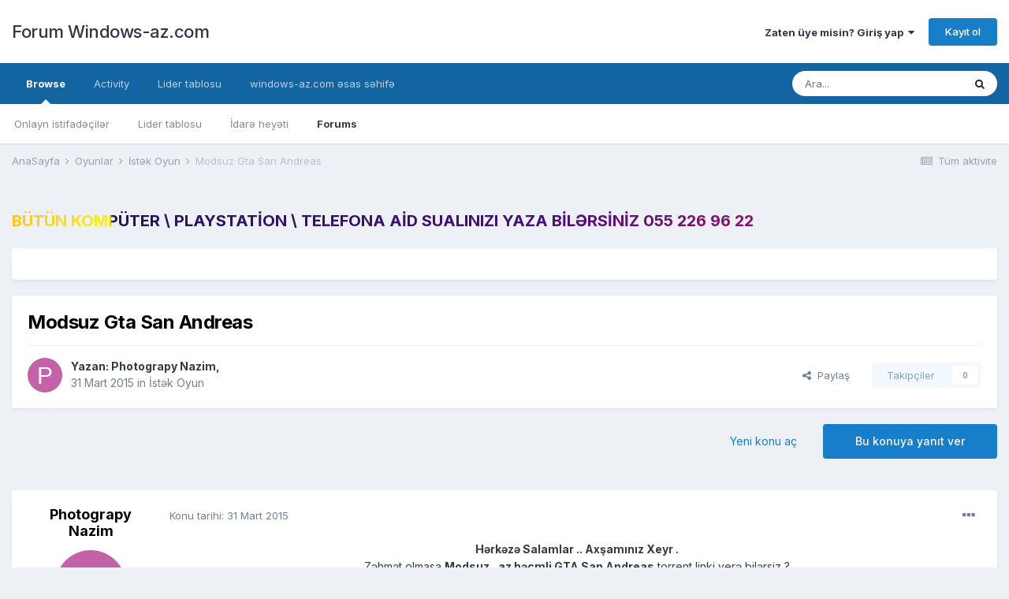

--- FILE ---
content_type: text/html;charset=UTF-8
request_url: https://forum.windows-az.com/topic/17030-modsuz-gta-san-andreas/
body_size: 17540
content:
<!DOCTYPE html>
<html lang="tr-TR" dir="ltr">
	<head>
		<meta charset="utf-8">
		<title>Modsuz Gta San Andreas - İstək Oyun - Forum Windows-az.com</title>
		
			<!-- Global site tag (gtag.js) - Google Analytics -->
<script async src="https://www.googletagmanager.com/gtag/js?id=UA-39744435-1"></script>
<script>
window.dataLayer = window.dataLayer || [];
function gtag(){dataLayer.push(arguments);}
gtag('js', new Date());

gtag('config', 'UA-39744435-1');
</script>
		
		
		
		

	<meta name="viewport" content="width=device-width, initial-scale=1">


	
	


	<meta name="twitter:card" content="summary" />



	
		
			
				<meta property="og:title" content="Modsuz Gta San Andreas">
			
		
	

	
		
			
				<meta property="og:type" content="website">
			
		
	

	
		
			
				<meta property="og:url" content="https://forum.windows-az.com/topic/17030-modsuz-gta-san-andreas/">
			
		
	

	
		
			
				<meta name="description" content="Hərkəzə Salamlar .. Axşamınız Xeyr . Zəhmət olmasa Modsuz , az həcmli GTA San Andreas torrent linki verə bilərsiz ?">
			
		
	

	
		
			
				<meta property="og:description" content="Hərkəzə Salamlar .. Axşamınız Xeyr . Zəhmət olmasa Modsuz , az həcmli GTA San Andreas torrent linki verə bilərsiz ?">
			
		
	

	
		
			
				<meta property="og:updated_time" content="2015-04-01T13:58:28Z">
			
		
	

	
		
			
				<meta property="og:site_name" content="Forum Windows-az.com">
			
		
	

	
		
			
				<meta property="og:locale" content="tr_TR">
			
		
	


	
		<link rel="canonical" href="https://forum.windows-az.com/topic/17030-modsuz-gta-san-andreas/" />
	

	
		<link as="style" rel="preload" href="https://forum.windows-az.com/applications/core/interface/ckeditor/ckeditor/skins/ips/editor.css?t=M11D" />
	




<link rel="manifest" href="https://forum.windows-az.com/manifest.webmanifest/">
<meta name="msapplication-config" content="https://forum.windows-az.com/browserconfig.xml/">
<meta name="msapplication-starturl" content="/">
<meta name="application-name" content="Forum Windows-az.com">

<meta name="apple-mobile-web-app-title" content="Forum Windows-az.com">

	<meta name="theme-color" content="#ffffff">










<link rel="preload" href="//forum.windows-az.com/applications/core/interface/font/fontawesome-webfont.woff2?v=4.7.0" as="font" crossorigin="anonymous">
		


	
		<link href="https://fonts.googleapis.com/css?family=Inter:300,300i,400,400i,500,700,700i" rel="stylesheet" referrerpolicy="origin">
	



	<link rel='stylesheet' href='https://forum.windows-az.com/uploads/css_built_1/341e4a57816af3ba440d891ca87450ff_framework.css?v=4e52a1ea3c1667136839' media='all'>

	<link rel='stylesheet' href='https://forum.windows-az.com/uploads/css_built_1/05e81b71abe4f22d6eb8d1a929494829_responsive.css?v=4e52a1ea3c1667136839' media='all'>

	<link rel='stylesheet' href='https://forum.windows-az.com/uploads/css_built_1/20446cf2d164adcc029377cb04d43d17_flags.css?v=4e52a1ea3c1667136839' media='all'>

	<link rel='stylesheet' href='https://forum.windows-az.com/uploads/css_built_1/90eb5adf50a8c640f633d47fd7eb1778_core.css?v=4e52a1ea3c1667136839' media='all'>

	<link rel='stylesheet' href='https://forum.windows-az.com/uploads/css_built_1/5a0da001ccc2200dc5625c3f3934497d_core_responsive.css?v=4e52a1ea3c1667136839' media='all'>

	<link rel='stylesheet' href='https://forum.windows-az.com/uploads/css_built_1/62e269ced0fdab7e30e026f1d30ae516_forums.css?v=4e52a1ea3c1667136839' media='all'>

	<link rel='stylesheet' href='https://forum.windows-az.com/uploads/css_built_1/76e62c573090645fb99a15a363d8620e_forums_responsive.css?v=4e52a1ea3c1667136839' media='all'>

	<link rel='stylesheet' href='https://forum.windows-az.com/uploads/css_built_1/ebdea0c6a7dab6d37900b9190d3ac77b_topics.css?v=4e52a1ea3c1667136839' media='all'>





<link rel='stylesheet' href='https://forum.windows-az.com/uploads/css_built_1/258adbb6e4f3e83cd3b355f84e3fa002_custom.css?v=4e52a1ea3c1667136839' media='all'>




		
		

	
	<link rel='shortcut icon' href='https://forum.windows-az.com/uploads/monthly_2018_10/favicon.ico.e8f234382283382e9b97945ef5af4788.ico' type="image/x-icon">

	</head>
	<body class='ipsApp ipsApp_front ipsJS_none ipsClearfix' data-controller='core.front.core.app' data-message="" data-pageApp='forums' data-pageLocation='front' data-pageModule='forums' data-pageController='topic' data-pageID='17030'  >
		
		  <a href='#ipsLayout_mainArea' class='ipsHide' title='Go to main content on this page' accesskey='m'>Jump to content</a>
		
			<div id='ipsLayout_header' class='ipsClearfix'>
				





				<header>
					<div class='ipsLayout_container'>
						

<a href='https://forum.windows-az.com/' id='elSiteTitle' accesskey='1'>Forum Windows-az.com</a>

						
							

	<ul id='elUserNav' class='ipsList_inline cSignedOut ipsResponsive_showDesktop'>
		
		<li id='elSignInLink'>
			<a href='https://forum.windows-az.com/login/' data-ipsMenu-closeOnClick="false" data-ipsMenu id='elUserSignIn'>
				Zaten üye misin?  Giriş yap &nbsp;<i class='fa fa-caret-down'></i>
			</a>
			
<div id='elUserSignIn_menu' class='ipsMenu ipsMenu_auto ipsHide'>
	<form accept-charset='utf-8' method='post' action='https://forum.windows-az.com/login/'>
		<input type="hidden" name="csrfKey" value="b64336f1acb996573623604a34a6e4a0">
		<input type="hidden" name="ref" value="aHR0cHM6Ly9mb3J1bS53aW5kb3dzLWF6LmNvbS90b3BpYy8xNzAzMC1tb2RzdXotZ3RhLXNhbi1hbmRyZWFzLw==">
		<div data-role="loginForm">
			
			
			
				
<div class="ipsPad ipsForm ipsForm_vertical">
	<h4 class="ipsType_sectionHead">Giriş yap</h4>
	<br><br>
	<ul class='ipsList_reset'>
		<li class="ipsFieldRow ipsFieldRow_noLabel ipsFieldRow_fullWidth">
			
			
				<input type="text" placeholder="Lakap veya Email adresin" name="auth" autocomplete="email">
			
		</li>
		<li class="ipsFieldRow ipsFieldRow_noLabel ipsFieldRow_fullWidth">
			<input type="password" placeholder="Şifre" name="password" autocomplete="current-password">
		</li>
		<li class="ipsFieldRow ipsFieldRow_checkbox ipsClearfix">
			<span class="ipsCustomInput">
				<input type="checkbox" name="remember_me" id="remember_me_checkbox" value="1" checked aria-checked="true">
				<span></span>
			</span>
			<div class="ipsFieldRow_content">
				<label class="ipsFieldRow_label" for="remember_me_checkbox">Beni hatırla</label>
				<span class="ipsFieldRow_desc">Paylaşılan bilgisayarlarda önerilmez</span>
			</div>
		</li>
		<li class="ipsFieldRow ipsFieldRow_fullWidth">
			<button type="submit" name="_processLogin" value="usernamepassword" class="ipsButton ipsButton_primary ipsButton_small" id="elSignIn_submit">Giriş yap</button>
			
				<p class="ipsType_right ipsType_small">
					
						<a href='https://forum.windows-az.com/lostpassword/' data-ipsDialog data-ipsDialog-title='Şifreni mi unuttun?'>
					
					Şifreni mi unuttun?</a>
				</p>
			
		</li>
	</ul>
</div>
			
		</div>
	</form>
</div>
		</li>
		
			<li>
				
					<a href='https://forum.windows-az.com/register/' data-ipsDialog data-ipsDialog-size='narrow' data-ipsDialog-title='Kayıt ol' id='elRegisterButton' class='ipsButton ipsButton_normal ipsButton_primary'>Kayıt ol</a>
				
			</li>
		
	</ul>

							
<ul class='ipsMobileHamburger ipsList_reset ipsResponsive_hideDesktop'>
	<li data-ipsDrawer data-ipsDrawer-drawerElem='#elMobileDrawer'>
		<a href='#'>
			
			
				
			
			
			
			<i class='fa fa-navicon'></i>
		</a>
	</li>
</ul>
						
					</div>
				</header>
				

	<nav data-controller='core.front.core.navBar' class=' ipsResponsive_showDesktop'>
		<div class='ipsNavBar_primary ipsLayout_container '>
			<ul data-role="primaryNavBar" class='ipsClearfix'>
				


	
		
		
			
		
		<li class='ipsNavBar_active' data-active id='elNavSecondary_1' data-role="navBarItem" data-navApp="core" data-navExt="CustomItem">
			
			
				<a href="https://forum.windows-az.com"  data-navItem-id="1" data-navDefault>
					Browse<span class='ipsNavBar_active__identifier'></span>
				</a>
			
			
				<ul class='ipsNavBar_secondary ' data-role='secondaryNavBar'>
					


	
		
		
		<li  id='elNavSecondary_13' data-role="navBarItem" data-navApp="core" data-navExt="OnlineUsers">
			
			
				<a href="https://forum.windows-az.com/online/"  data-navItem-id="13" >
					Onlayn istifadəçilər<span class='ipsNavBar_active__identifier'></span>
				</a>
			
			
		</li>
	
	

	
		
		
		<li  id='elNavSecondary_14' data-role="navBarItem" data-navApp="core" data-navExt="Leaderboard">
			
			
				<a href="https://forum.windows-az.com/leaderboard/"  data-navItem-id="14" >
					Lider tablosu<span class='ipsNavBar_active__identifier'></span>
				</a>
			
			
		</li>
	
	

	
		
		
		<li  id='elNavSecondary_12' data-role="navBarItem" data-navApp="core" data-navExt="StaffDirectory">
			
			
				<a href="https://forum.windows-az.com/staff/"  data-navItem-id="12" >
					İdarə heyəti<span class='ipsNavBar_active__identifier'></span>
				</a>
			
			
		</li>
	
	

	
	

	
		
		
			
		
		<li class='ipsNavBar_active' data-active id='elNavSecondary_10' data-role="navBarItem" data-navApp="forums" data-navExt="Forums">
			
			
				<a href="https://forum.windows-az.com"  data-navItem-id="10" data-navDefault>
					Forums<span class='ipsNavBar_active__identifier'></span>
				</a>
			
			
		</li>
	
	

					<li class='ipsHide' id='elNavigationMore_1' data-role='navMore'>
						<a href='#' data-ipsMenu data-ipsMenu-appendTo='#elNavigationMore_1' id='elNavigationMore_1_dropdown'>More <i class='fa fa-caret-down'></i></a>
						<ul class='ipsHide ipsMenu ipsMenu_auto' id='elNavigationMore_1_dropdown_menu' data-role='moreDropdown'></ul>
					</li>
				</ul>
			
		</li>
	
	

	
		
		
		<li  id='elNavSecondary_2' data-role="navBarItem" data-navApp="core" data-navExt="CustomItem">
			
			
				<a href="https://forum.windows-az.com/discover/"  data-navItem-id="2" >
					Activity<span class='ipsNavBar_active__identifier'></span>
				</a>
			
			
				<ul class='ipsNavBar_secondary ipsHide' data-role='secondaryNavBar'>
					


	
	

	
		
		
		<li  id='elNavSecondary_8' data-role="navBarItem" data-navApp="core" data-navExt="Search">
			
			
				<a href="https://forum.windows-az.com/search/"  data-navItem-id="8" >
					Search<span class='ipsNavBar_active__identifier'></span>
				</a>
			
			
		</li>
	
	

	
	

	
	

	
	

	
		
		
		<li  id='elNavSecondary_4' data-role="navBarItem" data-navApp="core" data-navExt="AllActivity">
			
			
				<a href="https://forum.windows-az.com/discover/"  data-navItem-id="4" >
					Tüm aktivite<span class='ipsNavBar_active__identifier'></span>
				</a>
			
			
		</li>
	
	

					<li class='ipsHide' id='elNavigationMore_2' data-role='navMore'>
						<a href='#' data-ipsMenu data-ipsMenu-appendTo='#elNavigationMore_2' id='elNavigationMore_2_dropdown'>More <i class='fa fa-caret-down'></i></a>
						<ul class='ipsHide ipsMenu ipsMenu_auto' id='elNavigationMore_2_dropdown_menu' data-role='moreDropdown'></ul>
					</li>
				</ul>
			
		</li>
	
	

	
		
		
		<li  id='elNavSecondary_15' data-role="navBarItem" data-navApp="core" data-navExt="Leaderboard">
			
			
				<a href="https://forum.windows-az.com/leaderboard/"  data-navItem-id="15" >
					Lider tablosu<span class='ipsNavBar_active__identifier'></span>
				</a>
			
			
		</li>
	
	

	
		
		
		<li  id='elNavSecondary_31' data-role="navBarItem" data-navApp="core" data-navExt="CustomItem">
			
			
				<a href="https://windows-az.com/" target='_blank' rel="noopener" data-navItem-id="31" >
					windows-az.com əsas səhifə<span class='ipsNavBar_active__identifier'></span>
				</a>
			
			
		</li>
	
	

				<li class='ipsHide' id='elNavigationMore' data-role='navMore'>
					<a href='#' data-ipsMenu data-ipsMenu-appendTo='#elNavigationMore' id='elNavigationMore_dropdown'>More</a>
					<ul class='ipsNavBar_secondary ipsHide' data-role='secondaryNavBar'>
						<li class='ipsHide' id='elNavigationMore_more' data-role='navMore'>
							<a href='#' data-ipsMenu data-ipsMenu-appendTo='#elNavigationMore_more' id='elNavigationMore_more_dropdown'>More <i class='fa fa-caret-down'></i></a>
							<ul class='ipsHide ipsMenu ipsMenu_auto' id='elNavigationMore_more_dropdown_menu' data-role='moreDropdown'></ul>
						</li>
					</ul>
				</li>
			</ul>
			

	<div id="elSearchWrapper">
		<div id='elSearch' class='' data-controller='core.front.core.quickSearch'>
			<form accept-charset='utf-8' action='//forum.windows-az.com/search/?do=quicksearch' method='post'>
				<input type='search' id='elSearchField' placeholder='Ara...' name='q' autocomplete='off' aria-label='Search'>
				<button class='cSearchSubmit' type="submit" aria-label='Search'><i class="fa fa-search"></i></button>
				<div id="elSearchExpanded">
					<div class="ipsMenu_title">
						Araştır
					</div>
					<ul class="ipsSideMenu_list ipsSideMenu_withRadios ipsSideMenu_small" data-ipsSideMenu data-ipsSideMenu-type="radio" data-ipsSideMenu-responsive="false" data-role="searchContexts">
						<li>
							<span class='ipsSideMenu_item ipsSideMenu_itemActive' data-ipsMenuValue='all'>
								<input type="radio" name="type" value="all" checked id="elQuickSearchRadio_type_all">
								<label for='elQuickSearchRadio_type_all' id='elQuickSearchRadio_type_all_label'>Herşeyi</label>
							</span>
						</li>
						
						
							<li>
								<span class='ipsSideMenu_item' data-ipsMenuValue='forums_topic'>
									<input type="radio" name="type" value="forums_topic" id="elQuickSearchRadio_type_forums_topic">
									<label for='elQuickSearchRadio_type_forums_topic' id='elQuickSearchRadio_type_forums_topic_label'>Konular</label>
								</span>
							</li>
						
						
							
								<li>
									<span class='ipsSideMenu_item' data-ipsMenuValue='contextual_{&quot;type&quot;:&quot;forums_topic&quot;,&quot;nodes&quot;:45}'>
										<input type="radio" name="type" value='contextual_{&quot;type&quot;:&quot;forums_topic&quot;,&quot;nodes&quot;:45}' id='elQuickSearchRadio_type_contextual_c40850f0545fbe156da64dc65211992c'>
										<label for='elQuickSearchRadio_type_contextual_c40850f0545fbe156da64dc65211992c' id='elQuickSearchRadio_type_contextual_c40850f0545fbe156da64dc65211992c_label'>Bu bölümü</label>
									</span>
								</li>
							
								<li>
									<span class='ipsSideMenu_item' data-ipsMenuValue='contextual_{&quot;type&quot;:&quot;forums_topic&quot;,&quot;item&quot;:17030}'>
										<input type="radio" name="type" value='contextual_{&quot;type&quot;:&quot;forums_topic&quot;,&quot;item&quot;:17030}' id='elQuickSearchRadio_type_contextual_dd1991c326a109815cd4c70c21d33c3c'>
										<label for='elQuickSearchRadio_type_contextual_dd1991c326a109815cd4c70c21d33c3c' id='elQuickSearchRadio_type_contextual_dd1991c326a109815cd4c70c21d33c3c_label'>This Topic</label>
									</span>
								</li>
							
						
						<li data-role="showMoreSearchContexts">
							<span class='ipsSideMenu_item' data-action="showMoreSearchContexts" data-exclude="forums_topic">
								Daha fazla seçenek...
							</span>
						</li>
					</ul>
					<div class="ipsMenu_title">
						İçeren sonuçları bulun
					</div>
					<ul class='ipsSideMenu_list ipsSideMenu_withRadios ipsSideMenu_small ipsType_normal' role="radiogroup" data-ipsSideMenu data-ipsSideMenu-type="radio" data-ipsSideMenu-responsive="false" data-filterType='andOr'>
						
							<li>
								<span class='ipsSideMenu_item ipsSideMenu_itemActive' data-ipsMenuValue='or'>
									<input type="radio" name="search_and_or" value="or" checked id="elRadio_andOr_or">
									<label for='elRadio_andOr_or' id='elField_andOr_label_or'>Aradığım kelimelerden <em>herhangi birini</em></label>
								</span>
							</li>
						
							<li>
								<span class='ipsSideMenu_item ' data-ipsMenuValue='and'>
									<input type="radio" name="search_and_or" value="and"  id="elRadio_andOr_and">
									<label for='elRadio_andOr_and' id='elField_andOr_label_and'>Aradığım kelimelerden <em>hepsini</em></label>
								</span>
							</li>
						
					</ul>
					<div class="ipsMenu_title">
						Sonuçları bul...
					</div>
					<ul class='ipsSideMenu_list ipsSideMenu_withRadios ipsSideMenu_small ipsType_normal' role="radiogroup" data-ipsSideMenu data-ipsSideMenu-type="radio" data-ipsSideMenu-responsive="false" data-filterType='searchIn'>
						<li>
							<span class='ipsSideMenu_item ipsSideMenu_itemActive' data-ipsMenuValue='all'>
								<input type="radio" name="search_in" value="all" checked id="elRadio_searchIn_and">
								<label for='elRadio_searchIn_and' id='elField_searchIn_label_all'>Konu başlıkları ve içeriği</label>
							</span>
						</li>
						<li>
							<span class='ipsSideMenu_item' data-ipsMenuValue='titles'>
								<input type="radio" name="search_in" value="titles" id="elRadio_searchIn_titles">
								<label for='elRadio_searchIn_titles' id='elField_searchIn_label_titles'>Sadece konu başlıkları</label>
							</span>
						</li>
					</ul>
				</div>
			</form>
		</div>
	</div>

		</div>
	</nav>

				
<ul id='elMobileNav' class='ipsResponsive_hideDesktop' data-controller='core.front.core.mobileNav'>
	
		
			
			
				
				
			
				
					<li id='elMobileBreadcrumb'>
						<a href='https://forum.windows-az.com/forum/45-ist%C9%99k-oyun/'>
							<span>İstək Oyun</span>
						</a>
					</li>
				
				
			
				
				
			
		
	
	
	
	<li >
		<a data-action="defaultStream" href='https://forum.windows-az.com/discover/'><i class="fa fa-newspaper-o" aria-hidden="true"></i></a>
	</li>

	

	
		<li class='ipsJS_show'>
			<a href='https://forum.windows-az.com/search/'><i class='fa fa-search'></i></a>
		</li>
	
</ul>
			</div>
		
		<main id='ipsLayout_body' class='ipsLayout_container'>
			<div id='ipsLayout_contentArea'>
				<div id='ipsLayout_contentWrapper'>
					
<nav class='ipsBreadcrumb ipsBreadcrumb_top ipsFaded_withHover'>
	

	<ul class='ipsList_inline ipsPos_right'>
		
		<li >
			<a data-action="defaultStream" class='ipsType_light '  href='https://forum.windows-az.com/discover/'><i class="fa fa-newspaper-o" aria-hidden="true"></i> <span>Tüm aktivite</span></a>
		</li>
		
	</ul>

	<ul data-role="breadcrumbList">
		<li>
			<a title="AnaSayfa" href='https://forum.windows-az.com/'>
				<span>AnaSayfa <i class='fa fa-angle-right'></i></span>
			</a>
		</li>
		
		
			<li>
				
					<a href='https://forum.windows-az.com/forum/76-oyunlar/'>
						<span>Oyunlar <i class='fa fa-angle-right' aria-hidden="true"></i></span>
					</a>
				
			</li>
		
			<li>
				
					<a href='https://forum.windows-az.com/forum/45-ist%C9%99k-oyun/'>
						<span>İstək Oyun <i class='fa fa-angle-right' aria-hidden="true"></i></span>
					</a>
				
			</li>
		
			<li>
				
					Modsuz Gta San Andreas
				
			</li>
		
	</ul>
</nav>
					
					<div id='ipsLayout_mainArea'>
						<div class="container">
  <div class="row">
    <div class="col-md-12 text-center">
      <h3 class="animate-charcter">    <a href="https://wa.me/994552269622?text=Salam,windows az saytindan yaziram, komek lazimdir">Bütün kompüter \ playstation \ telefona aid sualınızı yaza bilərsiniz 055 226 96 22</a> 
</h3>
    </div>
  </div>
</div>

<style>
.animate-charcter
{
   text-transform: uppercase;
  background-image: linear-gradient(
    -225deg,
    #231557 0%,
    #44107a 29%,
    #ff1361 67%,
    #fff800 100%
  );
  background-size: auto auto;
  background-clip: border-box;
  background-size: 200% auto;
  color: #fff;
  background-clip: text;
  text-fill-color: transparent;
  -webkit-background-clip: text;
  -webkit-text-fill-color: transparent;
  animation: textclip 2s linear infinite;
  display: inline-block;
      font-size: 20px;
}

@keyframes textclip {
  to {
    background-position: 200% center;
  }
}
</style>
						
						
						

	




	<div class='cWidgetContainer '  data-role='widgetReceiver' data-orientation='horizontal' data-widgetArea='header'>
		<ul class='ipsList_reset'>
			
				
					
					<li class='ipsWidget ipsWidget_horizontal ipsBox  ipsResponsive_block' data-blockID='app_cms_Wysiwyg_wrbcyf1yx' data-blockConfig="true" data-blockTitle="WYSIWYG Editor" data-blockErrorMessage="This block cannot be shown. This could be because it needs configuring, is unable to show on this page, or will show after reloading this page."  data-controller='core.front.widgets.block'>
<div class='ipsWidget_inner ipsPad ipsType_richText' data-controller='core.front.core.lightboxedImages'>
	
</div>
</li>
				
			
		</ul>
	</div>

						



<div class="ipsPageHeader ipsResponsive_pull ipsBox ipsPadding sm:ipsPadding:half ipsMargin_bottom">
	
	<div class="ipsFlex ipsFlex-ai:center ipsFlex-fw:wrap ipsGap:4">
		<div class="ipsFlex-flex:11">
			<h1 class="ipsType_pageTitle ipsContained_container">
				

				
				
					<span class="ipsType_break ipsContained">
						<span>Modsuz Gta San Andreas</span>
					</span>
				
			</h1>
			
			
		</div>
		
	</div>
	<hr class="ipsHr">
	<div class="ipsPageHeader__meta ipsFlex ipsFlex-jc:between ipsFlex-ai:center ipsFlex-fw:wrap ipsGap:3">
		<div class="ipsFlex-flex:11">
			<div class="ipsPhotoPanel ipsPhotoPanel_mini ipsPhotoPanel_notPhone ipsClearfix">
				


	<a href="https://forum.windows-az.com/profile/50997-photograpy-nazim/" rel="nofollow" data-ipsHover data-ipsHover-width="370" data-ipsHover-target="https://forum.windows-az.com/profile/50997-photograpy-nazim/?do=hovercard" class="ipsUserPhoto ipsUserPhoto_mini" title="Photograpy Nazim üyemizin profiline bak">
		<img src='data:image/svg+xml,%3Csvg%20xmlns%3D%22http%3A%2F%2Fwww.w3.org%2F2000%2Fsvg%22%20viewBox%3D%220%200%201024%201024%22%20style%3D%22background%3A%23c462a9%22%3E%3Cg%3E%3Ctext%20text-anchor%3D%22middle%22%20dy%3D%22.35em%22%20x%3D%22512%22%20y%3D%22512%22%20fill%3D%22%23ffffff%22%20font-size%3D%22700%22%20font-family%3D%22-apple-system%2C%20BlinkMacSystemFont%2C%20Roboto%2C%20Helvetica%2C%20Arial%2C%20sans-serif%22%3EP%3C%2Ftext%3E%3C%2Fg%3E%3C%2Fsvg%3E' alt='Photograpy Nazim' loading="lazy">
	</a>

				<div>
					<p class="ipsType_reset ipsType_blendLinks">
						<span class="ipsType_normal">
						
							<strong>Yazan: 


<a href='https://forum.windows-az.com/profile/50997-photograpy-nazim/' rel="nofollow" data-ipsHover data-ipsHover-width='370' data-ipsHover-target='https://forum.windows-az.com/profile/50997-photograpy-nazim/?do=hovercard&amp;referrer=https%253A%252F%252Fforum.windows-az.com%252Ftopic%252F17030-modsuz-gta-san-andreas%252F' title="Photograpy Nazim üyemizin profiline bak" class="ipsType_break">Photograpy Nazim</a>,</strong><br>
							<span class="ipsType_light"><time datetime='2015-03-31T20:46:45Z' title='03/31/15 20:46 ' data-short='10 yr'>31 Mart 2015</time> in <a href="https://forum.windows-az.com/forum/45-ist%C9%99k-oyun/">İstək Oyun</a></span>
						
						</span>
					</p>
				</div>
			</div>
		</div>
		
			<div class="ipsFlex-flex:01 ipsResponsive_hidePhone">
				<div class="ipsFlex ipsFlex-ai:center ipsFlex-jc:center ipsGap:3 ipsGap_row:0">
					
						


    <a href='#elShareItem_144168290_menu' id='elShareItem_144168290' data-ipsMenu class='ipsShareButton ipsButton ipsButton_verySmall ipsButton_link ipsButton_link--light'>
        <span><i class='fa fa-share-alt'></i></span> &nbsp;Paylaş
    </a>

    <div class='ipsPadding ipsMenu ipsMenu_auto ipsHide' id='elShareItem_144168290_menu' data-controller="core.front.core.sharelink">
        <ul class='ipsList_inline'>
            
                <li>
<a href="http://twitter.com/share?url=https%3A%2F%2Fforum.windows-az.com%2Ftopic%2F17030-modsuz-gta-san-andreas%2F" class="cShareLink cShareLink_twitter" target="_blank" data-role="shareLink" title='Share on Twitter' data-ipsTooltip rel='nofollow noopener'>
	<i class="fa fa-twitter"></i>
</a></li>
            
                <li>
<a href="https://www.facebook.com/sharer/sharer.php?u=https%3A%2F%2Fforum.windows-az.com%2Ftopic%2F17030-modsuz-gta-san-andreas%2F" class="cShareLink cShareLink_facebook" target="_blank" data-role="shareLink" title='Share on Facebook' data-ipsTooltip rel='noopener nofollow'>
	<i class="fa fa-facebook"></i>
</a></li>
            
                <li>
<a href="http://www.reddit.com/submit?url=https%3A%2F%2Fforum.windows-az.com%2Ftopic%2F17030-modsuz-gta-san-andreas%2F&amp;title=Modsuz+Gta+San+Andreas" rel="nofollow" class="cShareLink cShareLink_reddit" target="_blank" title='Share on Reddit' data-ipsTooltip rel='noopener'>
	<i class="fa fa-reddit"></i>
</a></li>
            
                <li>
<a href="mailto:?subject=Modsuz%20Gta%20San%20Andreas&body=https%3A%2F%2Fforum.windows-az.com%2Ftopic%2F17030-modsuz-gta-san-andreas%2F" rel='nofollow' class='cShareLink cShareLink_email' title='Share via email' data-ipsTooltip>
	<i class="fa fa-envelope"></i>
</a></li>
            
                <li>
<a href="http://pinterest.com/pin/create/button/?url=https://forum.windows-az.com/topic/17030-modsuz-gta-san-andreas/&amp;media=" class="cShareLink cShareLink_pinterest" rel="nofollow" target="_blank" data-role="shareLink" title='Share on Pinterest' data-ipsTooltip rel='noopener'>
	<i class="fa fa-pinterest"></i>
</a></li>
            
        </ul>
        
            <hr class='ipsHr'>
            <button class='ipsHide ipsButton ipsButton_verySmall ipsButton_light ipsButton_fullWidth ipsMargin_top:half' data-controller='core.front.core.webshare' data-role='webShare' data-webShareTitle='Modsuz Gta San Andreas' data-webShareText='Modsuz Gta San Andreas' data-webShareUrl='https://forum.windows-az.com/topic/17030-modsuz-gta-san-andreas/'>More sharing options...</button>
        
    </div>

					
					



					

<div data-followApp='forums' data-followArea='topic' data-followID='17030' data-controller='core.front.core.followButton'>
	

	<a href='https://forum.windows-az.com/login/' rel="nofollow" class="ipsFollow ipsPos_middle ipsButton ipsButton_light ipsButton_verySmall ipsButton_disabled" data-role="followButton" data-ipsTooltip title='Sign in to follow this'>
		<span>Takipçiler</span>
		<span class='ipsCommentCount'>0</span>
	</a>

</div>
				</div>
			</div>
					
	</div>
	
	
</div>






<div class="ipsClearfix">
	<ul class="ipsToolList ipsToolList_horizontal ipsClearfix ipsSpacer_both ">
		
			<li class="ipsToolList_primaryAction">
				<span data-controller="forums.front.topic.reply">
					
						<a href="#replyForm" rel="nofollow" class="ipsButton ipsButton_important ipsButton_medium ipsButton_fullWidth" data-action="replyToTopic">Bu konuya yanıt ver</a>
					
				</span>
			</li>
		
		
			<li class="ipsResponsive_hidePhone">
				
					<a href="https://forum.windows-az.com/forum/45-ist%C9%99k-oyun/?do=add" rel="nofollow" class="ipsButton ipsButton_link ipsButton_medium ipsButton_fullWidth" title="Start a new topic in this forum">Yeni konu aç</a>
				
			</li>
		
		
	</ul>
</div>

<div id="comments" data-controller="core.front.core.commentFeed,forums.front.topic.view, core.front.core.ignoredComments"  data-baseurl="https://forum.windows-az.com/topic/17030-modsuz-gta-san-andreas/" data-lastpage data-feedid="topic-17030" class="cTopic ipsClear ipsSpacer_top">
	
			
	

	

<div data-controller='core.front.core.recommendedComments' data-url='https://forum.windows-az.com/topic/17030-modsuz-gta-san-andreas/?recommended=comments' class='ipsRecommendedComments ipsHide'>
	<div data-role="recommendedComments">
		<h2 class='ipsType_sectionHead ipsType_large ipsType_bold ipsMargin_bottom'>Recommended Posts</h2>
		
	</div>
</div>
	
	<div id="elPostFeed" data-role="commentFeed" data-controller="core.front.core.moderation" >
		<form action="https://forum.windows-az.com/topic/17030-modsuz-gta-san-andreas/?csrfKey=b64336f1acb996573623604a34a6e4a0&amp;do=multimodComment" method="post" data-ipspageaction data-role="moderationTools">
			
			
				

					

					
					



<a id='comment-161854'></a>
<article  id='elComment_161854' class='cPost ipsBox ipsResponsive_pull  ipsComment  ipsComment_parent ipsClearfix ipsClear ipsColumns ipsColumns_noSpacing ipsColumns_collapsePhone    '>
	

	

	<div class='cAuthorPane_mobile ipsResponsive_showPhone'>
		<div class='cAuthorPane_photo'>
			<div class='cAuthorPane_photoWrap'>
				


	<a href="https://forum.windows-az.com/profile/50997-photograpy-nazim/" rel="nofollow" data-ipsHover data-ipsHover-width="370" data-ipsHover-target="https://forum.windows-az.com/profile/50997-photograpy-nazim/?do=hovercard" class="ipsUserPhoto ipsUserPhoto_large" title="Photograpy Nazim üyemizin profiline bak">
		<img src='data:image/svg+xml,%3Csvg%20xmlns%3D%22http%3A%2F%2Fwww.w3.org%2F2000%2Fsvg%22%20viewBox%3D%220%200%201024%201024%22%20style%3D%22background%3A%23c462a9%22%3E%3Cg%3E%3Ctext%20text-anchor%3D%22middle%22%20dy%3D%22.35em%22%20x%3D%22512%22%20y%3D%22512%22%20fill%3D%22%23ffffff%22%20font-size%3D%22700%22%20font-family%3D%22-apple-system%2C%20BlinkMacSystemFont%2C%20Roboto%2C%20Helvetica%2C%20Arial%2C%20sans-serif%22%3EP%3C%2Ftext%3E%3C%2Fg%3E%3C%2Fsvg%3E' alt='Photograpy Nazim' loading="lazy">
	</a>

				
				
					<a href="https://forum.windows-az.com/profile/50997-photograpy-nazim/badges/" rel="nofollow">
						
<img src='https://forum.windows-az.com/uploads/monthly_2022_02/1_Newbie.svg' loading="lazy" alt="Newbie" class="cAuthorPane_badge cAuthorPane_badge--rank ipsOutline ipsOutline:2px" data-ipsTooltip title="Rütbe: Newbie (1/14)">
					</a>
				
			</div>
		</div>
		<div class='cAuthorPane_content'>
			<h3 class='ipsType_sectionHead cAuthorPane_author ipsType_break ipsType_blendLinks ipsFlex ipsFlex-ai:center'>
				


<a href='https://forum.windows-az.com/profile/50997-photograpy-nazim/' rel="nofollow" data-ipsHover data-ipsHover-width='370' data-ipsHover-target='https://forum.windows-az.com/profile/50997-photograpy-nazim/?do=hovercard&amp;referrer=https%253A%252F%252Fforum.windows-az.com%252Ftopic%252F17030-modsuz-gta-san-andreas%252F' title="Photograpy Nazim üyemizin profiline bak" class="ipsType_break">Photograpy Nazim</a>
			</h3>
			<div class='ipsType_light ipsType_reset'>
				<a href='https://forum.windows-az.com/topic/17030-modsuz-gta-san-andreas/?do=findComment&amp;comment=161854' rel="nofollow" class='ipsType_blendLinks'>Konu tarihi: <time datetime='2015-03-31T20:46:45Z' title='03/31/15 20:46 ' data-short='10 yr'>31 Mart 2015</time></a>
				
			</div>
		</div>
	</div>
	<aside class='ipsComment_author cAuthorPane ipsColumn ipsColumn_medium ipsResponsive_hidePhone'>
		<h3 class='ipsType_sectionHead cAuthorPane_author ipsType_blendLinks ipsType_break'><strong>


<a href='https://forum.windows-az.com/profile/50997-photograpy-nazim/' rel="nofollow" data-ipsHover data-ipsHover-width='370' data-ipsHover-target='https://forum.windows-az.com/profile/50997-photograpy-nazim/?do=hovercard&amp;referrer=https%253A%252F%252Fforum.windows-az.com%252Ftopic%252F17030-modsuz-gta-san-andreas%252F' title="Photograpy Nazim üyemizin profiline bak" class="ipsType_break">Photograpy Nazim</a></strong>
			
		</h3>
		<ul class='cAuthorPane_info ipsList_reset'>
			<li data-role='photo' class='cAuthorPane_photo'>
				<div class='cAuthorPane_photoWrap'>
					


	<a href="https://forum.windows-az.com/profile/50997-photograpy-nazim/" rel="nofollow" data-ipsHover data-ipsHover-width="370" data-ipsHover-target="https://forum.windows-az.com/profile/50997-photograpy-nazim/?do=hovercard" class="ipsUserPhoto ipsUserPhoto_large" title="Photograpy Nazim üyemizin profiline bak">
		<img src='data:image/svg+xml,%3Csvg%20xmlns%3D%22http%3A%2F%2Fwww.w3.org%2F2000%2Fsvg%22%20viewBox%3D%220%200%201024%201024%22%20style%3D%22background%3A%23c462a9%22%3E%3Cg%3E%3Ctext%20text-anchor%3D%22middle%22%20dy%3D%22.35em%22%20x%3D%22512%22%20y%3D%22512%22%20fill%3D%22%23ffffff%22%20font-size%3D%22700%22%20font-family%3D%22-apple-system%2C%20BlinkMacSystemFont%2C%20Roboto%2C%20Helvetica%2C%20Arial%2C%20sans-serif%22%3EP%3C%2Ftext%3E%3C%2Fg%3E%3C%2Fsvg%3E' alt='Photograpy Nazim' loading="lazy">
	</a>

					
					
						
<img src='https://forum.windows-az.com/uploads/monthly_2022_02/1_Newbie.svg' loading="lazy" alt="Newbie" class="cAuthorPane_badge cAuthorPane_badge--rank ipsOutline ipsOutline:2px" data-ipsTooltip title="Rütbe: Newbie (1/14)">
					
				</div>
			</li>
			
				<li data-role='group'>İstifadəçi</li>
				
			
			
				<li data-role='stats' class='ipsMargin_top'>
					<ul class="ipsList_reset ipsType_light ipsFlex ipsFlex-ai:center ipsFlex-jc:center ipsGap_row:2 cAuthorPane_stats">
						<li>
							
								<a href="https://forum.windows-az.com/profile/50997-photograpy-nazim/content/" rel="nofollow" title="380 mesaj" data-ipsTooltip class="ipsType_blendLinks">
							
								<i class="fa fa-comment"></i> 380
							
								</a>
							
						</li>
						
					</ul>
				</li>
			
			
				

			
		</ul>
	</aside>
	<div class='ipsColumn ipsColumn_fluid ipsMargin:none'>
		

<div id='comment-161854_wrap' data-controller='core.front.core.comment' data-commentApp='forums' data-commentType='forums' data-commentID="161854" data-quoteData='{&quot;userid&quot;:50997,&quot;username&quot;:&quot;Photograpy Nazim&quot;,&quot;timestamp&quot;:1427834805,&quot;contentapp&quot;:&quot;forums&quot;,&quot;contenttype&quot;:&quot;forums&quot;,&quot;contentid&quot;:17030,&quot;contentclass&quot;:&quot;forums_Topic&quot;,&quot;contentcommentid&quot;:161854}' class='ipsComment_content ipsType_medium'>

	<div class='ipsComment_meta ipsType_light ipsFlex ipsFlex-ai:center ipsFlex-jc:between ipsFlex-fd:row-reverse'>
		<div class='ipsType_light ipsType_reset ipsType_blendLinks ipsComment_toolWrap'>
			<div class='ipsResponsive_hidePhone ipsComment_badges'>
				<ul class='ipsList_reset ipsFlex ipsFlex-jc:end ipsFlex-fw:wrap ipsGap:2 ipsGap_row:1'>
					
					
					
					
					
				</ul>
			</div>
			<ul class='ipsList_reset ipsComment_tools'>
				<li>
					<a href='#elControls_161854_menu' class='ipsComment_ellipsis' id='elControls_161854' title='Daha fazla seçenek...' data-ipsMenu data-ipsMenu-appendTo='#comment-161854_wrap'><i class='fa fa-ellipsis-h'></i></a>
					<ul id='elControls_161854_menu' class='ipsMenu ipsMenu_narrow ipsHide'>
						
						
							<li class='ipsMenu_item'><a href='https://forum.windows-az.com/topic/17030-modsuz-gta-san-andreas/' title='Share this post' data-ipsDialog data-ipsDialog-size='narrow' data-ipsDialog-content='#elShareComment_161854_menu' data-ipsDialog-title="Share this post" id='elSharePost_161854' data-role='shareComment'>Paylaş</a></li>
						
                        
						
						
						
							
								
							
							
							
							
							
							
						
					</ul>
				</li>
				
			</ul>
		</div>

		<div class='ipsType_reset ipsResponsive_hidePhone'>
			<a href='https://forum.windows-az.com/topic/17030-modsuz-gta-san-andreas/?do=findComment&amp;comment=161854' rel="nofollow" class='ipsType_blendLinks'>Konu tarihi: <time datetime='2015-03-31T20:46:45Z' title='03/31/15 20:46 ' data-short='10 yr'>31 Mart 2015</time></a>
			
			<span class='ipsResponsive_hidePhone'>
				
				
			</span>
		</div>
	</div>

	

    

	<div class='cPost_contentWrap'>
		
		<div data-role='commentContent' class='ipsType_normal ipsType_richText ipsPadding_bottom ipsContained' data-controller='core.front.core.lightboxedImages'>
			<div align="center">
<b>Hərkəzə Salamlar .. Axşamınız Xeyr .</b><br />
Zəhmət olmasa <b>Modsuz , az həcmli GTA San Andreas</b> torrent linki verə bilərsiz ?</div>

			
		</div>

		
			<div class='ipsItemControls'>
				
					
						

	<div data-controller='core.front.core.reaction' class='ipsItemControls_right ipsClearfix '>	
		<div class='ipsReact ipsPos_right'>
			
				
				<div class='ipsReact_blurb ipsHide' data-role='reactionBlurb'>
					
				</div>
			
			
			
		</div>
	</div>

					
				
				<ul class='ipsComment_controls ipsClearfix ipsItemControls_left' data-role="commentControls">
					
						
							<li data-ipsQuote-editor='topic_comment' data-ipsQuote-target='#comment-161854' class='ipsJS_show'>
								<button class='ipsButton ipsButton_light ipsButton_verySmall ipsButton_narrow cMultiQuote ipsHide' data-action='multiQuoteComment' data-ipsTooltip data-ipsQuote-multiQuote data-mqId='mq161854' title='MultiQuote'><i class='fa fa-plus'></i></button>
							</li>
							<li data-ipsQuote-editor='topic_comment' data-ipsQuote-target='#comment-161854' class='ipsJS_show'>
								<a href='#' data-action='quoteComment' data-ipsQuote-singleQuote>Alıntı</a>
							</li>
						
						
						
					
					<li class='ipsHide' data-role='commentLoading'>
						<span class='ipsLoading ipsLoading_tiny ipsLoading_noAnim'></span>
					</li>
				</ul>
			</div>
		

		
	</div>

	

	



<div class='ipsPadding ipsHide cPostShareMenu' id='elShareComment_161854_menu'>
	<h5 class='ipsType_normal ipsType_reset'>Link to comment</h5>
	
		
	
	
	<input type='text' value='https://forum.windows-az.com/topic/17030-modsuz-gta-san-andreas/' class='ipsField_fullWidth'>

	
	<h5 class='ipsType_normal ipsType_reset ipsSpacer_top'>Share on other sites</h5>
	

	<ul class='ipsList_inline ipsList_noSpacing ipsClearfix' data-controller="core.front.core.sharelink">
		
			<li>
<a href="http://twitter.com/share?url=https%3A%2F%2Fforum.windows-az.com%2Ftopic%2F17030-modsuz-gta-san-andreas%2F%3Fdo%3DfindComment%26comment%3D161854" class="cShareLink cShareLink_twitter" target="_blank" data-role="shareLink" title='Share on Twitter' data-ipsTooltip rel='nofollow noopener'>
	<i class="fa fa-twitter"></i>
</a></li>
		
			<li>
<a href="https://www.facebook.com/sharer/sharer.php?u=https%3A%2F%2Fforum.windows-az.com%2Ftopic%2F17030-modsuz-gta-san-andreas%2F%3Fdo%3DfindComment%26comment%3D161854" class="cShareLink cShareLink_facebook" target="_blank" data-role="shareLink" title='Share on Facebook' data-ipsTooltip rel='noopener nofollow'>
	<i class="fa fa-facebook"></i>
</a></li>
		
			<li>
<a href="http://www.reddit.com/submit?url=https%3A%2F%2Fforum.windows-az.com%2Ftopic%2F17030-modsuz-gta-san-andreas%2F%3Fdo%3DfindComment%26comment%3D161854&amp;title=Modsuz+Gta+San+Andreas" rel="nofollow" class="cShareLink cShareLink_reddit" target="_blank" title='Share on Reddit' data-ipsTooltip rel='noopener'>
	<i class="fa fa-reddit"></i>
</a></li>
		
			<li>
<a href="mailto:?subject=Modsuz%20Gta%20San%20Andreas&body=https%3A%2F%2Fforum.windows-az.com%2Ftopic%2F17030-modsuz-gta-san-andreas%2F%3Fdo%3DfindComment%26comment%3D161854" rel='nofollow' class='cShareLink cShareLink_email' title='Share via email' data-ipsTooltip>
	<i class="fa fa-envelope"></i>
</a></li>
		
			<li>
<a href="http://pinterest.com/pin/create/button/?url=https://forum.windows-az.com/topic/17030-modsuz-gta-san-andreas/?do=findComment%26comment=161854&amp;media=" class="cShareLink cShareLink_pinterest" rel="nofollow" target="_blank" data-role="shareLink" title='Share on Pinterest' data-ipsTooltip rel='noopener'>
	<i class="fa fa-pinterest"></i>
</a></li>
		
	</ul>


	<hr class='ipsHr'>
	<button class='ipsHide ipsButton ipsButton_small ipsButton_light ipsButton_fullWidth ipsMargin_top:half' data-controller='core.front.core.webshare' data-role='webShare' data-webShareTitle='Modsuz Gta San Andreas' data-webShareText='Hərkəzə Salamlar .. Axşamınız Xeyr . 
Zəhmət olmasa Modsuz , az həcmli GTA San Andreas torrent linki verə bilərsiz ?' data-webShareUrl='https://forum.windows-az.com/topic/17030-modsuz-gta-san-andreas/?do=findComment&amp;comment=161854'>More sharing options...</button>

	
</div>
</div>
	</div>
</article>
					
					
						<script type="text/javascript">(function() {var script=document.createElement("script");script.type="text/javascript";script.async =true;script.src="//telegram.im/widget-button/index.php?id=@windows_az";document.getElementsByTagName("head")[0].appendChild(script);})();</script>
<a href="https://t.me/windows_az/" target="_blank" class="telegramim_button telegramim_shadow telegramim_pulse" style="font-size:18px;width:258px;background:#27a5e7;box-shadow:1px 1px 5px #27a5e7;color:#FFFFFF;border-radius:60px;" title="telegram kanalımız"><i></i> Proqramlar telegramda</a>

					
					
				

					

					
					



<a id='comment-161858'></a>
<article  id='elComment_161858' class='cPost ipsBox ipsResponsive_pull  ipsComment  ipsComment_parent ipsClearfix ipsClear ipsColumns ipsColumns_noSpacing ipsColumns_collapsePhone    '>
	

	

	<div class='cAuthorPane_mobile ipsResponsive_showPhone'>
		<div class='cAuthorPane_photo'>
			<div class='cAuthorPane_photoWrap'>
				


	<a href="https://forum.windows-az.com/profile/47701-accountant/" rel="nofollow" data-ipsHover data-ipsHover-width="370" data-ipsHover-target="https://forum.windows-az.com/profile/47701-accountant/?do=hovercard" class="ipsUserPhoto ipsUserPhoto_large" title="ACCOUNTANT üyemizin profiline bak">
		<img src='https://forum.windows-az.com/uploads/profile/photo-thumb-47701.jpg' alt='ACCOUNTANT' loading="lazy">
	</a>

				
				
					<a href="https://forum.windows-az.com/profile/47701-accountant/badges/" rel="nofollow">
						
<img src='https://forum.windows-az.com/uploads/monthly_2022_02/1_Newbie.svg' loading="lazy" alt="Newbie" class="cAuthorPane_badge cAuthorPane_badge--rank ipsOutline ipsOutline:2px" data-ipsTooltip title="Rütbe: Newbie (1/14)">
					</a>
				
			</div>
		</div>
		<div class='cAuthorPane_content'>
			<h3 class='ipsType_sectionHead cAuthorPane_author ipsType_break ipsType_blendLinks ipsFlex ipsFlex-ai:center'>
				


<a href='https://forum.windows-az.com/profile/47701-accountant/' rel="nofollow" data-ipsHover data-ipsHover-width='370' data-ipsHover-target='https://forum.windows-az.com/profile/47701-accountant/?do=hovercard&amp;referrer=https%253A%252F%252Fforum.windows-az.com%252Ftopic%252F17030-modsuz-gta-san-andreas%252F' title="ACCOUNTANT üyemizin profiline bak" class="ipsType_break">ACCOUNTANT</a>
			</h3>
			<div class='ipsType_light ipsType_reset'>
				<a href='https://forum.windows-az.com/topic/17030-modsuz-gta-san-andreas/?do=findComment&amp;comment=161858' rel="nofollow" class='ipsType_blendLinks'>Mesaj tarihi: <time datetime='2015-03-31T21:09:10Z' title='03/31/15 21:09 ' data-short='10 yr'>31 Mart 2015</time></a>
				
			</div>
		</div>
	</div>
	<aside class='ipsComment_author cAuthorPane ipsColumn ipsColumn_medium ipsResponsive_hidePhone'>
		<h3 class='ipsType_sectionHead cAuthorPane_author ipsType_blendLinks ipsType_break'><strong>


<a href='https://forum.windows-az.com/profile/47701-accountant/' rel="nofollow" data-ipsHover data-ipsHover-width='370' data-ipsHover-target='https://forum.windows-az.com/profile/47701-accountant/?do=hovercard&amp;referrer=https%253A%252F%252Fforum.windows-az.com%252Ftopic%252F17030-modsuz-gta-san-andreas%252F' title="ACCOUNTANT üyemizin profiline bak" class="ipsType_break">ACCOUNTANT</a></strong>
			
		</h3>
		<ul class='cAuthorPane_info ipsList_reset'>
			<li data-role='photo' class='cAuthorPane_photo'>
				<div class='cAuthorPane_photoWrap'>
					


	<a href="https://forum.windows-az.com/profile/47701-accountant/" rel="nofollow" data-ipsHover data-ipsHover-width="370" data-ipsHover-target="https://forum.windows-az.com/profile/47701-accountant/?do=hovercard" class="ipsUserPhoto ipsUserPhoto_large" title="ACCOUNTANT üyemizin profiline bak">
		<img src='https://forum.windows-az.com/uploads/profile/photo-thumb-47701.jpg' alt='ACCOUNTANT' loading="lazy">
	</a>

					
					
						
<img src='https://forum.windows-az.com/uploads/monthly_2022_02/1_Newbie.svg' loading="lazy" alt="Newbie" class="cAuthorPane_badge cAuthorPane_badge--rank ipsOutline ipsOutline:2px" data-ipsTooltip title="Rütbe: Newbie (1/14)">
					
				</div>
			</li>
			
				<li data-role='group'>İstifadəçi</li>
				
			
			
				<li data-role='stats' class='ipsMargin_top'>
					<ul class="ipsList_reset ipsType_light ipsFlex ipsFlex-ai:center ipsFlex-jc:center ipsGap_row:2 cAuthorPane_stats">
						<li>
							
								<a href="https://forum.windows-az.com/profile/47701-accountant/content/" rel="nofollow" title="3032 mesaj" data-ipsTooltip class="ipsType_blendLinks">
							
								<i class="fa fa-comment"></i> 3k
							
								</a>
							
						</li>
						
					</ul>
				</li>
			
			
				

	
	<li data-role='custom-field' class='ipsResponsive_hidePhone ipsType_break'>
		
<span class='ft'>Location</span><span class='fc'>istanbul</span>
	</li>
	

			
		</ul>
	</aside>
	<div class='ipsColumn ipsColumn_fluid ipsMargin:none'>
		

<div id='comment-161858_wrap' data-controller='core.front.core.comment' data-commentApp='forums' data-commentType='forums' data-commentID="161858" data-quoteData='{&quot;userid&quot;:47701,&quot;username&quot;:&quot;ACCOUNTANT&quot;,&quot;timestamp&quot;:1427836150,&quot;contentapp&quot;:&quot;forums&quot;,&quot;contenttype&quot;:&quot;forums&quot;,&quot;contentid&quot;:17030,&quot;contentclass&quot;:&quot;forums_Topic&quot;,&quot;contentcommentid&quot;:161858}' class='ipsComment_content ipsType_medium'>

	<div class='ipsComment_meta ipsType_light ipsFlex ipsFlex-ai:center ipsFlex-jc:between ipsFlex-fd:row-reverse'>
		<div class='ipsType_light ipsType_reset ipsType_blendLinks ipsComment_toolWrap'>
			<div class='ipsResponsive_hidePhone ipsComment_badges'>
				<ul class='ipsList_reset ipsFlex ipsFlex-jc:end ipsFlex-fw:wrap ipsGap:2 ipsGap_row:1'>
					
					
					
					
					
				</ul>
			</div>
			<ul class='ipsList_reset ipsComment_tools'>
				<li>
					<a href='#elControls_161858_menu' class='ipsComment_ellipsis' id='elControls_161858' title='Daha fazla seçenek...' data-ipsMenu data-ipsMenu-appendTo='#comment-161858_wrap'><i class='fa fa-ellipsis-h'></i></a>
					<ul id='elControls_161858_menu' class='ipsMenu ipsMenu_narrow ipsHide'>
						
						
							<li class='ipsMenu_item'><a href='https://forum.windows-az.com/topic/17030-modsuz-gta-san-andreas/?do=findComment&amp;comment=161858' rel="nofollow" title='Share this post' data-ipsDialog data-ipsDialog-size='narrow' data-ipsDialog-content='#elShareComment_161858_menu' data-ipsDialog-title="Share this post" id='elSharePost_161858' data-role='shareComment'>Paylaş</a></li>
						
                        
						
						
						
							
								
							
							
							
							
							
							
						
					</ul>
				</li>
				
			</ul>
		</div>

		<div class='ipsType_reset ipsResponsive_hidePhone'>
			<a href='https://forum.windows-az.com/topic/17030-modsuz-gta-san-andreas/?do=findComment&amp;comment=161858' rel="nofollow" class='ipsType_blendLinks'>Mesaj tarihi: <time datetime='2015-03-31T21:09:10Z' title='03/31/15 21:09 ' data-short='10 yr'>31 Mart 2015</time></a>
			
			<span class='ipsResponsive_hidePhone'>
				
				
			</span>
		</div>
	</div>

	

    

	<div class='cPost_contentWrap'>
		
		<div data-role='commentContent' class='ipsType_normal ipsType_richText ipsPadding_bottom ipsContained' data-controller='core.front.core.lightboxedImages'>
			<p>SALAM. Saytda var: <a href="http://windows-az.com/index.php?newsid=11429" rel="">buyurun</a>.</p>

			
		</div>

		
			<div class='ipsItemControls'>
				
					
						

	<div data-controller='core.front.core.reaction' class='ipsItemControls_right ipsClearfix '>	
		<div class='ipsReact ipsPos_right'>
			
				
				<div class='ipsReact_blurb ipsHide' data-role='reactionBlurb'>
					
				</div>
			
			
			
		</div>
	</div>

					
				
				<ul class='ipsComment_controls ipsClearfix ipsItemControls_left' data-role="commentControls">
					
						
							<li data-ipsQuote-editor='topic_comment' data-ipsQuote-target='#comment-161858' class='ipsJS_show'>
								<button class='ipsButton ipsButton_light ipsButton_verySmall ipsButton_narrow cMultiQuote ipsHide' data-action='multiQuoteComment' data-ipsTooltip data-ipsQuote-multiQuote data-mqId='mq161858' title='MultiQuote'><i class='fa fa-plus'></i></button>
							</li>
							<li data-ipsQuote-editor='topic_comment' data-ipsQuote-target='#comment-161858' class='ipsJS_show'>
								<a href='#' data-action='quoteComment' data-ipsQuote-singleQuote>Alıntı</a>
							</li>
						
						
						
					
					<li class='ipsHide' data-role='commentLoading'>
						<span class='ipsLoading ipsLoading_tiny ipsLoading_noAnim'></span>
					</li>
				</ul>
			</div>
		

		
	</div>

	

	



<div class='ipsPadding ipsHide cPostShareMenu' id='elShareComment_161858_menu'>
	<h5 class='ipsType_normal ipsType_reset'>Link to comment</h5>
	
		
	
	
	<input type='text' value='https://forum.windows-az.com/topic/17030-modsuz-gta-san-andreas/?do=findComment&amp;comment=161858' class='ipsField_fullWidth'>

	
	<h5 class='ipsType_normal ipsType_reset ipsSpacer_top'>Share on other sites</h5>
	

	<ul class='ipsList_inline ipsList_noSpacing ipsClearfix' data-controller="core.front.core.sharelink">
		
			<li>
<a href="http://twitter.com/share?url=https%3A%2F%2Fforum.windows-az.com%2Ftopic%2F17030-modsuz-gta-san-andreas%2F%3Fdo%3DfindComment%26comment%3D161858" class="cShareLink cShareLink_twitter" target="_blank" data-role="shareLink" title='Share on Twitter' data-ipsTooltip rel='nofollow noopener'>
	<i class="fa fa-twitter"></i>
</a></li>
		
			<li>
<a href="https://www.facebook.com/sharer/sharer.php?u=https%3A%2F%2Fforum.windows-az.com%2Ftopic%2F17030-modsuz-gta-san-andreas%2F%3Fdo%3DfindComment%26comment%3D161858" class="cShareLink cShareLink_facebook" target="_blank" data-role="shareLink" title='Share on Facebook' data-ipsTooltip rel='noopener nofollow'>
	<i class="fa fa-facebook"></i>
</a></li>
		
			<li>
<a href="http://www.reddit.com/submit?url=https%3A%2F%2Fforum.windows-az.com%2Ftopic%2F17030-modsuz-gta-san-andreas%2F%3Fdo%3DfindComment%26comment%3D161858&amp;title=Modsuz+Gta+San+Andreas" rel="nofollow" class="cShareLink cShareLink_reddit" target="_blank" title='Share on Reddit' data-ipsTooltip rel='noopener'>
	<i class="fa fa-reddit"></i>
</a></li>
		
			<li>
<a href="mailto:?subject=Modsuz%20Gta%20San%20Andreas&body=https%3A%2F%2Fforum.windows-az.com%2Ftopic%2F17030-modsuz-gta-san-andreas%2F%3Fdo%3DfindComment%26comment%3D161858" rel='nofollow' class='cShareLink cShareLink_email' title='Share via email' data-ipsTooltip>
	<i class="fa fa-envelope"></i>
</a></li>
		
			<li>
<a href="http://pinterest.com/pin/create/button/?url=https://forum.windows-az.com/topic/17030-modsuz-gta-san-andreas/?do=findComment%26comment=161858&amp;media=" class="cShareLink cShareLink_pinterest" rel="nofollow" target="_blank" data-role="shareLink" title='Share on Pinterest' data-ipsTooltip rel='noopener'>
	<i class="fa fa-pinterest"></i>
</a></li>
		
	</ul>


	<hr class='ipsHr'>
	<button class='ipsHide ipsButton ipsButton_small ipsButton_light ipsButton_fullWidth ipsMargin_top:half' data-controller='core.front.core.webshare' data-role='webShare' data-webShareTitle='Modsuz Gta San Andreas' data-webShareText='SALAM. Saytda var: buyurun. ' data-webShareUrl='https://forum.windows-az.com/topic/17030-modsuz-gta-san-andreas/?do=findComment&amp;comment=161858'>More sharing options...</button>

	
</div>
</div>
	</div>
</article>
					
					
					
				

					

					
					



<a id='comment-161894'></a>
<article  id='elComment_161894' class='cPost ipsBox ipsResponsive_pull  ipsComment  ipsComment_parent ipsClearfix ipsClear ipsColumns ipsColumns_noSpacing ipsColumns_collapsePhone    '>
	

	

	<div class='cAuthorPane_mobile ipsResponsive_showPhone'>
		<div class='cAuthorPane_photo'>
			<div class='cAuthorPane_photoWrap'>
				


	<a href="https://forum.windows-az.com/profile/51211-amaga/" rel="nofollow" data-ipsHover data-ipsHover-width="370" data-ipsHover-target="https://forum.windows-az.com/profile/51211-amaga/?do=hovercard" class="ipsUserPhoto ipsUserPhoto_large" title="A.Maga üyemizin profiline bak">
		<img src='data:image/svg+xml,%3Csvg%20xmlns%3D%22http%3A%2F%2Fwww.w3.org%2F2000%2Fsvg%22%20viewBox%3D%220%200%201024%201024%22%20style%3D%22background%3A%2362c4b5%22%3E%3Cg%3E%3Ctext%20text-anchor%3D%22middle%22%20dy%3D%22.35em%22%20x%3D%22512%22%20y%3D%22512%22%20fill%3D%22%23ffffff%22%20font-size%3D%22700%22%20font-family%3D%22-apple-system%2C%20BlinkMacSystemFont%2C%20Roboto%2C%20Helvetica%2C%20Arial%2C%20sans-serif%22%3EA%3C%2Ftext%3E%3C%2Fg%3E%3C%2Fsvg%3E' alt='A.Maga' loading="lazy">
	</a>

				
				
					<a href="https://forum.windows-az.com/profile/51211-amaga/badges/" rel="nofollow">
						
<img src='https://forum.windows-az.com/uploads/monthly_2022_02/1_Newbie.svg' loading="lazy" alt="Newbie" class="cAuthorPane_badge cAuthorPane_badge--rank ipsOutline ipsOutline:2px" data-ipsTooltip title="Rütbe: Newbie (1/14)">
					</a>
				
			</div>
		</div>
		<div class='cAuthorPane_content'>
			<h3 class='ipsType_sectionHead cAuthorPane_author ipsType_break ipsType_blendLinks ipsFlex ipsFlex-ai:center'>
				


<a href='https://forum.windows-az.com/profile/51211-amaga/' rel="nofollow" data-ipsHover data-ipsHover-width='370' data-ipsHover-target='https://forum.windows-az.com/profile/51211-amaga/?do=hovercard&amp;referrer=https%253A%252F%252Fforum.windows-az.com%252Ftopic%252F17030-modsuz-gta-san-andreas%252F' title="A.Maga üyemizin profiline bak" class="ipsType_break">A.Maga</a>
			</h3>
			<div class='ipsType_light ipsType_reset'>
				<a href='https://forum.windows-az.com/topic/17030-modsuz-gta-san-andreas/?do=findComment&amp;comment=161894' rel="nofollow" class='ipsType_blendLinks'>Mesaj tarihi: <time datetime='2015-04-01T13:58:28Z' title='04/01/15 13:58 ' data-short='10 yr'>1 Nisan 2015</time></a>
				
			</div>
		</div>
	</div>
	<aside class='ipsComment_author cAuthorPane ipsColumn ipsColumn_medium ipsResponsive_hidePhone'>
		<h3 class='ipsType_sectionHead cAuthorPane_author ipsType_blendLinks ipsType_break'><strong>


<a href='https://forum.windows-az.com/profile/51211-amaga/' rel="nofollow" data-ipsHover data-ipsHover-width='370' data-ipsHover-target='https://forum.windows-az.com/profile/51211-amaga/?do=hovercard&amp;referrer=https%253A%252F%252Fforum.windows-az.com%252Ftopic%252F17030-modsuz-gta-san-andreas%252F' title="A.Maga üyemizin profiline bak" class="ipsType_break">A.Maga</a></strong>
			
		</h3>
		<ul class='cAuthorPane_info ipsList_reset'>
			<li data-role='photo' class='cAuthorPane_photo'>
				<div class='cAuthorPane_photoWrap'>
					


	<a href="https://forum.windows-az.com/profile/51211-amaga/" rel="nofollow" data-ipsHover data-ipsHover-width="370" data-ipsHover-target="https://forum.windows-az.com/profile/51211-amaga/?do=hovercard" class="ipsUserPhoto ipsUserPhoto_large" title="A.Maga üyemizin profiline bak">
		<img src='data:image/svg+xml,%3Csvg%20xmlns%3D%22http%3A%2F%2Fwww.w3.org%2F2000%2Fsvg%22%20viewBox%3D%220%200%201024%201024%22%20style%3D%22background%3A%2362c4b5%22%3E%3Cg%3E%3Ctext%20text-anchor%3D%22middle%22%20dy%3D%22.35em%22%20x%3D%22512%22%20y%3D%22512%22%20fill%3D%22%23ffffff%22%20font-size%3D%22700%22%20font-family%3D%22-apple-system%2C%20BlinkMacSystemFont%2C%20Roboto%2C%20Helvetica%2C%20Arial%2C%20sans-serif%22%3EA%3C%2Ftext%3E%3C%2Fg%3E%3C%2Fsvg%3E' alt='A.Maga' loading="lazy">
	</a>

					
					
						
<img src='https://forum.windows-az.com/uploads/monthly_2022_02/1_Newbie.svg' loading="lazy" alt="Newbie" class="cAuthorPane_badge cAuthorPane_badge--rank ipsOutline ipsOutline:2px" data-ipsTooltip title="Rütbe: Newbie (1/14)">
					
				</div>
			</li>
			
				<li data-role='group'>İstifadəçi</li>
				
			
			
				<li data-role='stats' class='ipsMargin_top'>
					<ul class="ipsList_reset ipsType_light ipsFlex ipsFlex-ai:center ipsFlex-jc:center ipsGap_row:2 cAuthorPane_stats">
						<li>
							
								<a href="https://forum.windows-az.com/profile/51211-amaga/content/" rel="nofollow" title="122 mesaj" data-ipsTooltip class="ipsType_blendLinks">
							
								<i class="fa fa-comment"></i> 122
							
								</a>
							
						</li>
						
					</ul>
				</li>
			
			
				

	
	<li data-role='custom-field' class='ipsResponsive_hidePhone ipsType_break'>
		
<span class='ft'>Location</span><span class='fc'>Xa?maz</span>
	</li>
	

			
		</ul>
	</aside>
	<div class='ipsColumn ipsColumn_fluid ipsMargin:none'>
		

<div id='comment-161894_wrap' data-controller='core.front.core.comment' data-commentApp='forums' data-commentType='forums' data-commentID="161894" data-quoteData='{&quot;userid&quot;:51211,&quot;username&quot;:&quot;A.Maga&quot;,&quot;timestamp&quot;:1427896708,&quot;contentapp&quot;:&quot;forums&quot;,&quot;contenttype&quot;:&quot;forums&quot;,&quot;contentid&quot;:17030,&quot;contentclass&quot;:&quot;forums_Topic&quot;,&quot;contentcommentid&quot;:161894}' class='ipsComment_content ipsType_medium'>

	<div class='ipsComment_meta ipsType_light ipsFlex ipsFlex-ai:center ipsFlex-jc:between ipsFlex-fd:row-reverse'>
		<div class='ipsType_light ipsType_reset ipsType_blendLinks ipsComment_toolWrap'>
			<div class='ipsResponsive_hidePhone ipsComment_badges'>
				<ul class='ipsList_reset ipsFlex ipsFlex-jc:end ipsFlex-fw:wrap ipsGap:2 ipsGap_row:1'>
					
					
					
					
					
				</ul>
			</div>
			<ul class='ipsList_reset ipsComment_tools'>
				<li>
					<a href='#elControls_161894_menu' class='ipsComment_ellipsis' id='elControls_161894' title='Daha fazla seçenek...' data-ipsMenu data-ipsMenu-appendTo='#comment-161894_wrap'><i class='fa fa-ellipsis-h'></i></a>
					<ul id='elControls_161894_menu' class='ipsMenu ipsMenu_narrow ipsHide'>
						
						
							<li class='ipsMenu_item'><a href='https://forum.windows-az.com/topic/17030-modsuz-gta-san-andreas/?do=findComment&amp;comment=161894' rel="nofollow" title='Share this post' data-ipsDialog data-ipsDialog-size='narrow' data-ipsDialog-content='#elShareComment_161894_menu' data-ipsDialog-title="Share this post" id='elSharePost_161894' data-role='shareComment'>Paylaş</a></li>
						
                        
						
						
						
							
								
							
							
							
							
							
							
						
					</ul>
				</li>
				
			</ul>
		</div>

		<div class='ipsType_reset ipsResponsive_hidePhone'>
			<a href='https://forum.windows-az.com/topic/17030-modsuz-gta-san-andreas/?do=findComment&amp;comment=161894' rel="nofollow" class='ipsType_blendLinks'>Mesaj tarihi: <time datetime='2015-04-01T13:58:28Z' title='04/01/15 13:58 ' data-short='10 yr'>1 Nisan 2015</time></a>
			
			<span class='ipsResponsive_hidePhone'>
				
				
			</span>
		</div>
	</div>

	

    

	<div class='cPost_contentWrap'>
		
		<div data-role='commentContent' class='ipsType_normal ipsType_richText ipsPadding_bottom ipsContained' data-controller='core.front.core.lightboxedImages'>
			
<p><span style="color:#FF0000;"><span style="font-family:Verdana;"><span style="font-size:10pt;line-height:100%;">Torrent deyil amma həcmi azdı.</span></span></span></p>
<p>
</p>
<p>
<a href="https://4com.su/gta_setup.php" rel="external nofollow">GTA SA</a> (583 MB)</p>


			
		</div>

		
			<div class='ipsItemControls'>
				
					
						

	<div data-controller='core.front.core.reaction' class='ipsItemControls_right ipsClearfix '>	
		<div class='ipsReact ipsPos_right'>
			
				
				<div class='ipsReact_blurb ipsHide' data-role='reactionBlurb'>
					
				</div>
			
			
			
		</div>
	</div>

					
				
				<ul class='ipsComment_controls ipsClearfix ipsItemControls_left' data-role="commentControls">
					
						
							<li data-ipsQuote-editor='topic_comment' data-ipsQuote-target='#comment-161894' class='ipsJS_show'>
								<button class='ipsButton ipsButton_light ipsButton_verySmall ipsButton_narrow cMultiQuote ipsHide' data-action='multiQuoteComment' data-ipsTooltip data-ipsQuote-multiQuote data-mqId='mq161894' title='MultiQuote'><i class='fa fa-plus'></i></button>
							</li>
							<li data-ipsQuote-editor='topic_comment' data-ipsQuote-target='#comment-161894' class='ipsJS_show'>
								<a href='#' data-action='quoteComment' data-ipsQuote-singleQuote>Alıntı</a>
							</li>
						
						
						
					
					<li class='ipsHide' data-role='commentLoading'>
						<span class='ipsLoading ipsLoading_tiny ipsLoading_noAnim'></span>
					</li>
				</ul>
			</div>
		

		
	</div>

	

	



<div class='ipsPadding ipsHide cPostShareMenu' id='elShareComment_161894_menu'>
	<h5 class='ipsType_normal ipsType_reset'>Link to comment</h5>
	
		
	
	
	<input type='text' value='https://forum.windows-az.com/topic/17030-modsuz-gta-san-andreas/?do=findComment&amp;comment=161894' class='ipsField_fullWidth'>

	
	<h5 class='ipsType_normal ipsType_reset ipsSpacer_top'>Share on other sites</h5>
	

	<ul class='ipsList_inline ipsList_noSpacing ipsClearfix' data-controller="core.front.core.sharelink">
		
			<li>
<a href="http://twitter.com/share?url=https%3A%2F%2Fforum.windows-az.com%2Ftopic%2F17030-modsuz-gta-san-andreas%2F%3Fdo%3DfindComment%26comment%3D161894" class="cShareLink cShareLink_twitter" target="_blank" data-role="shareLink" title='Share on Twitter' data-ipsTooltip rel='nofollow noopener'>
	<i class="fa fa-twitter"></i>
</a></li>
		
			<li>
<a href="https://www.facebook.com/sharer/sharer.php?u=https%3A%2F%2Fforum.windows-az.com%2Ftopic%2F17030-modsuz-gta-san-andreas%2F%3Fdo%3DfindComment%26comment%3D161894" class="cShareLink cShareLink_facebook" target="_blank" data-role="shareLink" title='Share on Facebook' data-ipsTooltip rel='noopener nofollow'>
	<i class="fa fa-facebook"></i>
</a></li>
		
			<li>
<a href="http://www.reddit.com/submit?url=https%3A%2F%2Fforum.windows-az.com%2Ftopic%2F17030-modsuz-gta-san-andreas%2F%3Fdo%3DfindComment%26comment%3D161894&amp;title=Modsuz+Gta+San+Andreas" rel="nofollow" class="cShareLink cShareLink_reddit" target="_blank" title='Share on Reddit' data-ipsTooltip rel='noopener'>
	<i class="fa fa-reddit"></i>
</a></li>
		
			<li>
<a href="mailto:?subject=Modsuz%20Gta%20San%20Andreas&body=https%3A%2F%2Fforum.windows-az.com%2Ftopic%2F17030-modsuz-gta-san-andreas%2F%3Fdo%3DfindComment%26comment%3D161894" rel='nofollow' class='cShareLink cShareLink_email' title='Share via email' data-ipsTooltip>
	<i class="fa fa-envelope"></i>
</a></li>
		
			<li>
<a href="http://pinterest.com/pin/create/button/?url=https://forum.windows-az.com/topic/17030-modsuz-gta-san-andreas/?do=findComment%26comment=161894&amp;media=" class="cShareLink cShareLink_pinterest" rel="nofollow" target="_blank" data-role="shareLink" title='Share on Pinterest' data-ipsTooltip rel='noopener'>
	<i class="fa fa-pinterest"></i>
</a></li>
		
	</ul>


	<hr class='ipsHr'>
	<button class='ipsHide ipsButton ipsButton_small ipsButton_light ipsButton_fullWidth ipsMargin_top:half' data-controller='core.front.core.webshare' data-role='webShare' data-webShareTitle='Modsuz Gta San Andreas' data-webShareText='Torrent deyil amma həcmi azdı. 

 

GTA SA (583 MB) 
' data-webShareUrl='https://forum.windows-az.com/topic/17030-modsuz-gta-san-andreas/?do=findComment&amp;comment=161894'>More sharing options...</button>

	
</div>
</div>
	</div>
</article>
					
					
					
				
			
			
<input type="hidden" name="csrfKey" value="b64336f1acb996573623604a34a6e4a0" />


		</form>
	</div>

	
	
	
	
	
		<a id="replyForm"></a>
		<div data-role="replyArea" class="cTopicPostArea ipsBox ipsResponsive_pull ipsPadding  ipsSpacer_top">
			
				
				

	
		<div class='ipsPadding_bottom ipsBorder_bottom ipsMargin_bottom cGuestTeaser'>
			<h2 class='ipsType_pageTitle'>Sohbete katıl</h2>
			<p class='ipsType_normal ipsType_reset'>
	
				
					Şimdi mesajını gönderebilir ve daha sonra kayıt olabilirsin.
				
				Bir hesabın varsa, hesabınla göndermek için <a class='ipsType_brandedLink' href='https://forum.windows-az.com/login/' data-ipsDialog data-ipsDialog-size='medium' data-ipsDialog-title='Sign In Now'>şimdi oturum aç</a>.
				
			</p>
	
		</div>
	


<form accept-charset='utf-8' class="ipsForm ipsForm_vertical" action="https://forum.windows-az.com/topic/17030-modsuz-gta-san-andreas/" method="post" enctype="multipart/form-data">
	<input type="hidden" name="commentform_17030_submitted" value="1">
	
		<input type="hidden" name="csrfKey" value="b64336f1acb996573623604a34a6e4a0">
	
		<input type="hidden" name="_contentReply" value="1">
	
		<input type="hidden" name="captcha_field" value="1">
	
	
		<input type="hidden" name="MAX_FILE_SIZE" value="837812224">
		<input type="hidden" name="plupload" value="8b1e556e8b1baaf7c071fe7fbacda913">
	
	<div class='ipsComposeArea ipsComposeArea_withPhoto ipsClearfix ipsContained'>
		<div class='ipsPos_left ipsResponsive_hidePhone ipsResponsive_block'>

	<span class='ipsUserPhoto ipsUserPhoto_small '>
		<img src='https://forum.windows-az.com/uploads/set_resources_1/84c1e40ea0e759e3f1505eb1788ddf3c_default_photo.png' alt='Misafir' loading="lazy">
	</span>
</div>
		<div class='ipsComposeArea_editor'>
			
				
					
				
					
						<ul class='ipsForm ipsForm_horizontal ipsMargin_bottom:half' data-ipsEditor-toolList>
							<li class='ipsFieldRow ipsFieldRow_fullWidth'>
								



	<input
		type="email"
		name="guest_email"
		value=""
		id="elInput_guest_email"
		aria-required='true'
		
		
		
		placeholder='E-posta adresini gir (Bu diğer kullanıcılara gösterilmez)'
		
		autocomplete="email"
	>
	
	
	

								
							</li>
						</ul>
					
				
					
				
			
			
				
					
						
							
						
						
<div class='ipsType_normal ipsType_richText ipsType_break' data-ipsEditor data-ipsEditor-controller="https://forum.windows-az.com/index.php?app=core&amp;module=system&amp;controller=editor" data-ipsEditor-minimized data-ipsEditor-toolbars='{&quot;desktop&quot;:[{&quot;name&quot;:&quot;row1&quot;,&quot;items&quot;:[&quot;Bold&quot;,&quot;Italic&quot;,&quot;Underline&quot;,&quot;Strike&quot;,&quot;-&quot;,&quot;ipsLink&quot;,&quot;Ipsquote&quot;,&quot;ipsCode&quot;,&quot;ipsEmoticon&quot;,&quot;-&quot;,&quot;BulletedList&quot;,&quot;NumberedList&quot;,&quot;-&quot;,&quot;JustifyLeft&quot;,&quot;JustifyCenter&quot;,&quot;JustifyRight&quot;,&quot;-&quot;,&quot;TextColor&quot;,&quot;FontSize&quot;,&quot;-&quot;,&quot;ipsPreview&quot;,&quot;Ipsspoiler&quot;]},&quot;\/&quot;],&quot;tablet&quot;:[{&quot;name&quot;:&quot;row1&quot;,&quot;items&quot;:[&quot;Bold&quot;,&quot;Italic&quot;,&quot;Underline&quot;,&quot;-&quot;,&quot;ipsLink&quot;,&quot;Ipsquote&quot;,&quot;ipsEmoticon&quot;,&quot;-&quot;,&quot;BulletedList&quot;,&quot;NumberedList&quot;,&quot;-&quot;,&quot;ipsPreview&quot;]},&quot;\/&quot;],&quot;phone&quot;:[{&quot;name&quot;:&quot;row1&quot;,&quot;items&quot;:[&quot;Bold&quot;,&quot;Italic&quot;,&quot;Underline&quot;,&quot;-&quot;,&quot;ipsEmoticon&quot;,&quot;-&quot;,&quot;ipsLink&quot;,&quot;-&quot;,&quot;ipsPreview&quot;]},&quot;\/&quot;]}' data-ipsEditor-extraPlugins='' data-ipsEditor-postKey="5e2efc6b4083906fbb83f9f26a6a966f" data-ipsEditor-autoSaveKey="reply-forums/forums-17030"  data-ipsEditor-skin="ips" data-ipsEditor-name="topic_comment_17030" data-ipsEditor-pasteBehaviour='rich'  data-ipsEditor-ipsPlugins="ipsautolink,ipsautosave,ipsctrlenter,ipscode,ipscontextmenu,ipsemoticon,ipsimage,ipslink,ipsmentions,ipspage,ipspaste,ipspreview,ipsquote,ipsspoiler,ipsautogrow,ipssource,removeformat">
	<div data-role='editorComposer'>
		<noscript>
			<textarea name="topic_comment_17030_noscript" rows="15"></textarea>
		</noscript>
		<div class="ipsHide norewrite" data-role="mainEditorArea">
			<textarea name="topic_comment_17030" data-role='contentEditor' class="ipsHide" tabindex='1'></textarea>
		</div>
		
			<div class='ipsComposeArea_dummy ipsJS_show' tabindex='1'><i class='fa fa-comment-o'></i> Bu konuya yanıt ver...</div>
		
		<div class="ipsHide ipsComposeArea_editorPaste" data-role="pasteMessage">
			<p class='ipsType_reset ipsPad_half'>
				
					<a class="ipsPos_right ipsType_normal ipsCursor_pointer ipsComposeArea_editorPasteSwitch" data-action="keepPasteFormatting" title='Keep formatting' data-ipsTooltip>&times;</a>
					<i class="fa fa-info-circle"></i>&nbsp; Zengin metin olarak yapıştırıldı. &nbsp;&nbsp;<a class='ipsCursor_pointer' data-action="removePasteFormatting">Paste as plain text instead</a>
				
			</p>
		</div>
		<div class="ipsHide ipsComposeArea_editorPaste" data-role="emoticonMessage">
			<p class='ipsType_reset ipsPad_half'>
				<i class="fa fa-info-circle"></i>&nbsp; Only 75 emoji are allowed.
			</p>
		</div>
		<div class="ipsHide ipsComposeArea_editorPaste" data-role="embedMessage">
			<p class='ipsType_reset ipsPad_half'>
				<a class="ipsPos_right ipsType_normal ipsCursor_pointer ipsComposeArea_editorPasteSwitch" data-action="keepEmbeddedMedia" title='Keep embedded content' data-ipsTooltip>&times;</a>
				<i class="fa fa-info-circle"></i>&nbsp; Your link has been automatically embedded. &nbsp;&nbsp;<a class='ipsCursor_pointer' data-action="removeEmbeddedMedia">Display as a link instead</a>
			</p>
		</div>
		<div class="ipsHide ipsComposeArea_editorPaste" data-role="embedFailMessage">
			<p class='ipsType_reset ipsPad_half'>
			</p>
		</div>
		<div class="ipsHide ipsComposeArea_editorPaste" data-role="autoSaveRestoreMessage">
			<p class='ipsType_reset ipsPad_half'>
				<a class="ipsPos_right ipsType_normal ipsCursor_pointer ipsComposeArea_editorPasteSwitch" data-action="keepRestoredContents" title='Keep restored contents' data-ipsTooltip>&times;</a>
				<i class="fa fa-info-circle"></i>&nbsp; Önceki içeriğiniz geri yüklendi. &nbsp;&nbsp;<a class='ipsCursor_pointer' data-action="clearEditorContents">Clear editor</a>
			</p>
		</div>
		<div class="ipsHide ipsComposeArea_editorPaste" data-role="imageMessage">
			<p class='ipsType_reset ipsPad_half'>
				<a class="ipsPos_right ipsType_normal ipsCursor_pointer ipsComposeArea_editorPasteSwitch" data-action="removeImageMessage">&times;</a>
				<i class="fa fa-info-circle"></i>&nbsp; You cannot paste images directly. Upload or insert images from URL.
			</p>
		</div>
		
	<div data-ipsEditor-toolList class="ipsAreaBackground_light ipsClearfix">
		<div data-role='attachmentArea'>
			<div class="ipsComposeArea_dropZone ipsComposeArea_dropZoneSmall ipsClearfix ipsClearfix" id='elEditorDrop_topic_comment_17030'>
				<div>
					<ul class='ipsList_inline ipsClearfix'>
						
						
						<div>
							<ul class='ipsList_inline ipsClearfix'>
								<li class='ipsPos_right'>
									<a class="ipsButton ipsButton_veryLight ipsButton_verySmall" href='#' data-ipsDialog data-ipsDialog-forceReload data-ipsDialog-title='URL'den resim ekle' data-ipsDialog-url="https://forum.windows-az.com/index.php?app=core&amp;module=system&amp;controller=editor&amp;do=link&amp;image=1&amp;postKey=5e2efc6b4083906fbb83f9f26a6a966f&amp;editorId=topic_comment_17030&amp;csrfKey=b64336f1acb996573623604a34a6e4a0">URL'den resim ekle</a></li>
								</li>
							</ul>
						</div>
						
					</ul>
				</div>
			</div>		
		</div>
	</div>
	</div>
	<div data-role='editorPreview' class='ipsHide'>
		<div class='ipsAreaBackground_light ipsPad_half' data-role='previewToolbar'>
			<a href='#' class='ipsPos_right' data-action='closePreview' title='Return to editing mode' data-ipsTooltip>&times;</a>
			<ul class='ipsButton_split'>
				<li data-action='resizePreview' data-size='desktop'><a href='#' title='View at approximate desktop size' data-ipsTooltip class='ipsButton ipsButton_verySmall ipsButton_primary'>Desktop</a></li>
				<li data-action='resizePreview' data-size='tablet'><a href='#' title='View at approximate tablet size' data-ipsTooltip class='ipsButton ipsButton_verySmall ipsButton_light'>Tablet</a></li>
				<li data-action='resizePreview' data-size='phone'><a href='#' title='View at approximate phone size' data-ipsTooltip class='ipsButton ipsButton_verySmall ipsButton_light'>Phone</a></li>
			</ul>
		</div>
		<div data-role='previewContainer' class='ipsAreaBackground ipsType_center'></div>
	</div>
</div>
						
					
				
					
				
					
				
			
			<ul class='ipsToolList ipsToolList_horizontal ipsClear ipsClearfix ipsJS_hide' data-ipsEditor-toolList>
				
					
						
					
						
					
						
							<li class='ipsPos_left ipsResponsive_noFloat  ipsType_medium ipsType_light'>
								

<div data-ipsCaptcha data-ipsCaptcha-service='recaptcha_invisible' data-ipsCaptcha-key="6LcH7UEUAAAAAIGWgOoyBKAqjLmOIKzfJTOjyC7z" data-ipsCaptcha-lang="tr_TR">
	<noscript>
	  <div style="width: 302px; height: 352px;">
	    <div style="width: 302px; height: 352px; position: relative;">
	      <div style="width: 302px; height: 352px; position: absolute;">
	        <iframe src="https://www.google.com/recaptcha/api/fallback?k=6LcH7UEUAAAAAIGWgOoyBKAqjLmOIKzfJTOjyC7z" style="width: 302px; height:352px; border-style: none;">
	        </iframe>
	      </div>
	      <div style="width: 250px; height: 80px; position: absolute; border-style: none; bottom: 21px; left: 25px; margin: 0px; padding: 0px; right: 25px;">
	        <textarea id="g-recaptcha-response" name="g-recaptcha-response" class="g-recaptcha-response" style="width: 250px; height: 80px; border: 1px solid #c1c1c1; margin: 0px; padding: 0px; resize: none;"></textarea>
	      </div>
	    </div>
	  </div>
	</noscript>
</div>

								
							</li>
						
					
				
				
					<li>

	<button type="submit" class="ipsButton ipsButton_primary" tabindex="2" accesskey="s"  role="button">Yanıtı gönder</button>
</li>
				
			</ul>
		</div>
	</div>
</form>
			
		</div>
	

	
		<div class="ipsBox ipsPadding ipsResponsive_pull ipsResponsive_showPhone ipsMargin_top">
			
				<div class="ipsResponsive_noFloat ipsResponsive_block ipsMargin_bottom:half">
					


    <a href='#elShareItem_2026811587_menu' id='elShareItem_2026811587' data-ipsMenu class='ipsShareButton ipsButton ipsButton_verySmall ipsButton_light '>
        <span><i class='fa fa-share-alt'></i></span> &nbsp;Paylaş
    </a>

    <div class='ipsPadding ipsMenu ipsMenu_auto ipsHide' id='elShareItem_2026811587_menu' data-controller="core.front.core.sharelink">
        <ul class='ipsList_inline'>
            
                <li>
<a href="http://twitter.com/share?url=https%3A%2F%2Fforum.windows-az.com%2Ftopic%2F17030-modsuz-gta-san-andreas%2F" class="cShareLink cShareLink_twitter" target="_blank" data-role="shareLink" title='Share on Twitter' data-ipsTooltip rel='nofollow noopener'>
	<i class="fa fa-twitter"></i>
</a></li>
            
                <li>
<a href="https://www.facebook.com/sharer/sharer.php?u=https%3A%2F%2Fforum.windows-az.com%2Ftopic%2F17030-modsuz-gta-san-andreas%2F" class="cShareLink cShareLink_facebook" target="_blank" data-role="shareLink" title='Share on Facebook' data-ipsTooltip rel='noopener nofollow'>
	<i class="fa fa-facebook"></i>
</a></li>
            
                <li>
<a href="http://www.reddit.com/submit?url=https%3A%2F%2Fforum.windows-az.com%2Ftopic%2F17030-modsuz-gta-san-andreas%2F&amp;title=Modsuz+Gta+San+Andreas" rel="nofollow" class="cShareLink cShareLink_reddit" target="_blank" title='Share on Reddit' data-ipsTooltip rel='noopener'>
	<i class="fa fa-reddit"></i>
</a></li>
            
                <li>
<a href="mailto:?subject=Modsuz%20Gta%20San%20Andreas&body=https%3A%2F%2Fforum.windows-az.com%2Ftopic%2F17030-modsuz-gta-san-andreas%2F" rel='nofollow' class='cShareLink cShareLink_email' title='Share via email' data-ipsTooltip>
	<i class="fa fa-envelope"></i>
</a></li>
            
                <li>
<a href="http://pinterest.com/pin/create/button/?url=https://forum.windows-az.com/topic/17030-modsuz-gta-san-andreas/&amp;media=" class="cShareLink cShareLink_pinterest" rel="nofollow" target="_blank" data-role="shareLink" title='Share on Pinterest' data-ipsTooltip rel='noopener'>
	<i class="fa fa-pinterest"></i>
</a></li>
            
        </ul>
        
            <hr class='ipsHr'>
            <button class='ipsHide ipsButton ipsButton_verySmall ipsButton_light ipsButton_fullWidth ipsMargin_top:half' data-controller='core.front.core.webshare' data-role='webShare' data-webShareTitle='Modsuz Gta San Andreas' data-webShareText='Modsuz Gta San Andreas' data-webShareUrl='https://forum.windows-az.com/topic/17030-modsuz-gta-san-andreas/'>More sharing options...</button>
        
    </div>

				</div>
			
			<div class="ipsResponsive_noFloat ipsResponsive_block">
				

<div data-followApp='forums' data-followArea='topic' data-followID='17030' data-controller='core.front.core.followButton'>
	

	<a href='https://forum.windows-az.com/login/' rel="nofollow" class="ipsFollow ipsPos_middle ipsButton ipsButton_light ipsButton_verySmall ipsButton_disabled" data-role="followButton" data-ipsTooltip title='Sign in to follow this'>
		<span>Takipçiler</span>
		<span class='ipsCommentCount'>0</span>
	</a>

</div>
			</div>
			
		</div>
	
</div>



<div class="ipsPager ipsSpacer_top">
	<div class="ipsPager_prev">
		
			<a href="https://forum.windows-az.com/forum/45-ist%C9%99k-oyun/" title="Go to İstək Oyun" rel="parent">
				<span class="ipsPager_type">Konu listesine git</span>
			</a>
		
	</div>
	
</div>


						


	<div class='cWidgetContainer '  data-role='widgetReceiver' data-orientation='horizontal' data-widgetArea='footer'>
		<ul class='ipsList_reset'>
			
				
					
					<li class='ipsWidget ipsWidget_horizontal ipsBox  ' data-blockID='app_cms_Wysiwyg_84hdqy6zs' data-blockConfig="true" data-blockTitle="WYSIWYG Editor" data-blockErrorMessage="This block cannot be shown. This could be because it needs configuring, is unable to show on this page, or will show after reloading this page."  data-controller='core.front.widgets.block'>
<div class='ipsWidget_inner ipsPad ipsType_richText' data-controller='core.front.core.lightboxedImages'>
	
<div id="SC_TBlock_588255" class="SC_TBlock">loading...</div> 
<script type="text/javascript">
  (sc_adv_out = window.sc_adv_out || []).push({
    id : "588255",
    domain : "n.ads1-adnow.com"
  });
</script>
<script type="text/javascript" src="//st-n.ads1-adnow.com/js/a.js"></script>

</div>
</li>
				
			
		</ul>
	</div>

					</div>
					


					
<nav class='ipsBreadcrumb ipsBreadcrumb_bottom ipsFaded_withHover'>
	
		


	

	<ul class='ipsList_inline ipsPos_right'>
		
		<li >
			<a data-action="defaultStream" class='ipsType_light '  href='https://forum.windows-az.com/discover/'><i class="fa fa-newspaper-o" aria-hidden="true"></i> <span>Tüm aktivite</span></a>
		</li>
		
	</ul>

	<ul data-role="breadcrumbList">
		<li>
			<a title="AnaSayfa" href='https://forum.windows-az.com/'>
				<span>AnaSayfa <i class='fa fa-angle-right'></i></span>
			</a>
		</li>
		
		
			<li>
				
					<a href='https://forum.windows-az.com/forum/76-oyunlar/'>
						<span>Oyunlar <i class='fa fa-angle-right' aria-hidden="true"></i></span>
					</a>
				
			</li>
		
			<li>
				
					<a href='https://forum.windows-az.com/forum/45-ist%C9%99k-oyun/'>
						<span>İstək Oyun <i class='fa fa-angle-right' aria-hidden="true"></i></span>
					</a>
				
			</li>
		
			<li>
				
					Modsuz Gta San Andreas
				
			</li>
		
	</ul>
</nav>
				</div>
			</div>
			
		</main>
		
			<footer id='ipsLayout_footer' class='ipsClearfix'>
				<div class='ipsLayout_container'>
					<script type="text/javascript">(function() {var script=document.createElement("script");script.type="text/javascript";script.async =true;script.src="//telegram.im/widget-button/index.php?id=@windows_az";document.getElementsByTagName("head")[0].appendChild(script);})();</script>
<a href="https://t.me/windows_az/" target="_blank" class="telegramim_button telegramim_shadow telegramim_pulse" style="font-size:18px;width:258px;background:#27a5e7;box-shadow:1px 1px 5px #27a5e7;color:#FFFFFF;border-radius:60px;" title="telegram kanalımız"><i></i> Proqramlar telegramda</a>

					

<ul id='elFooterSocialLinks' class='ipsList_inline ipsType_center ipsSpacer_top'>
	

	
		<li class='cUserNav_icon'>
			<a href='https://www.facebook.com/windowsazcom/' target='_blank' class='cShareLink cShareLink_facebook' rel='noopener noreferrer'><i class='fa fa-facebook'></i></a>
		</li>
	
		<li class='cUserNav_icon'>
			<a href='https://t.me/windows_az' target='_blank' class='cShareLink cShareLink_instagram' rel='noopener noreferrer'><i class='fa fa-instagram'></i></a>
		</li>
	

</ul>


<ul class='ipsList_inline ipsType_center ipsSpacer_top' id="elFooterLinks">
	
	
		<li>
			<a href='#elNavLang_menu' id='elNavLang' data-ipsMenu data-ipsMenu-above>Language <i class='fa fa-caret-down'></i></a>
			<ul id='elNavLang_menu' class='ipsMenu ipsMenu_selectable ipsHide'>
			
				<li class='ipsMenu_item ipsMenu_itemChecked'>
					<form action="//forum.windows-az.com/language/?csrfKey=b64336f1acb996573623604a34a6e4a0" method="post">
					<input type="hidden" name="ref" value="aHR0cHM6Ly9mb3J1bS53aW5kb3dzLWF6LmNvbS90b3BpYy8xNzAzMC1tb2RzdXotZ3RhLXNhbi1hbmRyZWFzLw==">
					<button type='submit' name='id' value='3' class='ipsButton ipsButton_link ipsButton_link_secondary'><i class='ipsFlag ipsFlag-tr'></i> Turkish (Default)</button>
					</form>
				</li>
			
				<li class='ipsMenu_item'>
					<form action="//forum.windows-az.com/language/?csrfKey=b64336f1acb996573623604a34a6e4a0" method="post">
					<input type="hidden" name="ref" value="aHR0cHM6Ly9mb3J1bS53aW5kb3dzLWF6LmNvbS90b3BpYy8xNzAzMC1tb2RzdXotZ3RhLXNhbi1hbmRyZWFzLw==">
					<button type='submit' name='id' value='1' class='ipsButton ipsButton_link ipsButton_link_secondary'><i class='ipsFlag ipsFlag-us'></i> English (USA) </button>
					</form>
				</li>
			
				<li class='ipsMenu_item'>
					<form action="//forum.windows-az.com/language/?csrfKey=b64336f1acb996573623604a34a6e4a0" method="post">
					<input type="hidden" name="ref" value="aHR0cHM6Ly9mb3J1bS53aW5kb3dzLWF6LmNvbS90b3BpYy8xNzAzMC1tb2RzdXotZ3RhLXNhbi1hbmRyZWFzLw==">
					<button type='submit' name='id' value='2' class='ipsButton ipsButton_link ipsButton_link_secondary'><i class='ipsFlag ipsFlag-ru'></i> Русский (RU) </button>
					</form>
				</li>
			
			</ul>
		</li>
	
	
	
	
	
		<li><a rel="nofollow" href='https://forum.windows-az.com/contact/' data-ipsdialog data-ipsDialog-remoteSubmit data-ipsDialog-flashMessage='Thanks, your message has been sent to the administrators.' data-ipsdialog-title="İletişim">İletişim</a></li>
	
</ul>	


<p id='elCopyright'>
	<span id='elCopyright_userLine'></span>
	<a rel='nofollow' title='Invision Community' href='https://www.invisioncommunity.com/'>Powered by Invision Community</a><br><a href='https://ipbmafia.ru' style='display:none'>Поддержка Invision Community в России</a>
</p>
				</div>
			</footer>
			
<div id='elMobileDrawer' class='ipsDrawer ipsHide'>
	<div class='ipsDrawer_menu'>
		<a href='#' class='ipsDrawer_close' data-action='close'><span>&times;</span></a>
		<div class='ipsDrawer_content ipsFlex ipsFlex-fd:column'>
			
				<div class='ipsPadding ipsBorder_bottom'>
					<ul class='ipsToolList ipsToolList_vertical'>
						<li>
							<a href='https://forum.windows-az.com/login/' id='elSigninButton_mobile' class='ipsButton ipsButton_light ipsButton_small ipsButton_fullWidth'>Zaten üye misin?  Giriş yap</a>
						</li>
						
							<li>
								
									<a href='https://forum.windows-az.com/register/' data-ipsDialog data-ipsDialog-size='narrow' data-ipsDialog-title='Kayıt ol' data-ipsDialog-fixed='true' id='elRegisterButton_mobile' class='ipsButton ipsButton_small ipsButton_fullWidth ipsButton_important'>Kayıt ol</a>
								
							</li>
						
					</ul>
				</div>
			

			<ul class='ipsDrawer_list ipsFlex-flex:11'>
				

				
				
				
				
					
						
						
							<li class='ipsDrawer_itemParent'>
								<h4 class='ipsDrawer_title'><a href='#'>Browse</a></h4>
								<ul class='ipsDrawer_list'>
									<li data-action="back"><a href='#'>Geri</a></li>
									
									
										
										
										
											
												
											
										
											
												
											
										
											
												
											
										
											
										
											
												
													
													
									
													
									
									
									
										


	
		
			<li>
				<a href='https://forum.windows-az.com/online/' >
					Onlayn istifadəçilər
				</a>
			</li>
		
	

	
		
			<li>
				<a href='https://forum.windows-az.com/leaderboard/' >
					Lider tablosu
				</a>
			</li>
		
	

	
		
			<li>
				<a href='https://forum.windows-az.com/staff/' >
					İdarə heyəti
				</a>
			</li>
		
	

	

	
		
			<li>
				<a href='https://forum.windows-az.com' >
					Forums
				</a>
			</li>
		
	

										
								</ul>
							</li>
						
					
				
					
						
						
							<li class='ipsDrawer_itemParent'>
								<h4 class='ipsDrawer_title'><a href='#'>Activity</a></h4>
								<ul class='ipsDrawer_list'>
									<li data-action="back"><a href='#'>Geri</a></li>
									
									
										
										
										
											
										
											
												
											
										
											
										
											
										
											
										
											
												
													
													
									
													
									
									
									
										


	

	
		
			<li>
				<a href='https://forum.windows-az.com/search/' >
					Search
				</a>
			</li>
		
	

	

	

	

	
		
			<li>
				<a href='https://forum.windows-az.com/discover/' >
					Tüm aktivite
				</a>
			</li>
		
	

										
								</ul>
							</li>
						
					
				
					
						
						
							<li><a href='https://forum.windows-az.com/leaderboard/' >Lider tablosu</a></li>
						
					
				
					
						
						
							<li><a href='https://windows-az.com/' target='_blank' rel="noopener">windows-az.com əsas səhifə</a></li>
						
					
				
				
			</ul>

			
		</div>
	</div>
</div>

<div id='elMobileCreateMenuDrawer' class='ipsDrawer ipsHide'>
	<div class='ipsDrawer_menu'>
		<a href='#' class='ipsDrawer_close' data-action='close'><span>&times;</span></a>
		<div class='ipsDrawer_content ipsSpacer_bottom ipsPad'>
			<ul class='ipsDrawer_list'>
				<li class="ipsDrawer_listTitle ipsType_reset">Create New...</li>
				
			</ul>
		</div>
	</div>
</div>
			
			

	
	<script type='text/javascript'>
		var ipsDebug = false;		
	
		var CKEDITOR_BASEPATH = '//forum.windows-az.com/applications/core/interface/ckeditor/ckeditor/';
	
		var ipsSettings = {
			
			
			cookie_path: "/",
			
			cookie_prefix: "ips4_",
			
			
			cookie_ssl: true,
			
			upload_imgURL: "",
			message_imgURL: "",
			notification_imgURL: "",
			baseURL: "//forum.windows-az.com/",
			jsURL: "//forum.windows-az.com/applications/core/interface/js/js.php",
			csrfKey: "b64336f1acb996573623604a34a6e4a0",
			antiCache: "4e52a1ea3c1667136839",
			jsAntiCache: "4e52a1ea3c1669734915",
			disableNotificationSounds: true,
			useCompiledFiles: true,
			links_external: true,
			memberID: 0,
			lazyLoadEnabled: false,
			blankImg: "//forum.windows-az.com/applications/core/interface/js/spacer.png",
			googleAnalyticsEnabled: true,
			matomoEnabled: false,
			viewProfiles: true,
			mapProvider: 'none',
			mapApiKey: '',
			pushPublicKey: null,
			relativeDates: true
		};
		
		
		
		
			ipsSettings['maxImageDimensions'] = {
				width: 1000,
				height: 750
			};
		
		
	</script>





<script type='text/javascript' src='https://forum.windows-az.com/uploads/javascript_global/root_library.js?v=4e52a1ea3c1669734915' data-ips></script>


<script type='text/javascript' src='https://forum.windows-az.com/uploads/javascript_global/root_js_lang_3.js?v=4e52a1ea3c1669734915' data-ips></script>


<script type='text/javascript' src='https://forum.windows-az.com/uploads/javascript_global/root_framework.js?v=4e52a1ea3c1669734915' data-ips></script>


<script type='text/javascript' src='https://forum.windows-az.com/uploads/javascript_core/global_global_core.js?v=4e52a1ea3c1669734915' data-ips></script>


<script type='text/javascript' src='https://forum.windows-az.com/uploads/javascript_global/root_front.js?v=4e52a1ea3c1669734915' data-ips></script>


<script type='text/javascript' src='https://forum.windows-az.com/uploads/javascript_core/front_front_core.js?v=4e52a1ea3c1669734915' data-ips></script>


<script type='text/javascript' src='https://forum.windows-az.com/uploads/javascript_forums/front_front_topic.js?v=4e52a1ea3c1669734915' data-ips></script>


<script type='text/javascript' src='https://forum.windows-az.com/uploads/javascript_global/root_map.js?v=4e52a1ea3c1669734915' data-ips></script>



	<script type='text/javascript'>
		
			ips.setSetting( 'date_format', jQuery.parseJSON('"mm\/dd\/yy"') );
		
			ips.setSetting( 'date_first_day', jQuery.parseJSON('0') );
		
			ips.setSetting( 'ipb_url_filter_option', jQuery.parseJSON('"none"') );
		
			ips.setSetting( 'url_filter_any_action', jQuery.parseJSON('"allow"') );
		
			ips.setSetting( 'bypass_profanity', jQuery.parseJSON('0') );
		
			ips.setSetting( 'emoji_style', jQuery.parseJSON('"native"') );
		
			ips.setSetting( 'emoji_shortcodes', jQuery.parseJSON('true') );
		
			ips.setSetting( 'emoji_ascii', jQuery.parseJSON('true') );
		
			ips.setSetting( 'emoji_cache', jQuery.parseJSON('1644778988') );
		
			ips.setSetting( 'image_jpg_quality', jQuery.parseJSON('85') );
		
			ips.setSetting( 'cloud2', jQuery.parseJSON('false') );
		
		
	</script>



<script type='application/ld+json'>
{
    "name": "Modsuz Gta San Andreas",
    "headline": "Modsuz Gta San Andreas",
    "text": "H\u0259rk\u0259z\u0259 Salamlar .. Ax\u015fam\u0131n\u0131z Xeyr . \nZ\u0259hm\u0259t olmasa Modsuz , az h\u0259cmli GTA San Andreas torrent linki ver\u0259 bil\u0259rsiz ?",
    "dateCreated": "2015-03-31T20:46:45+0000",
    "datePublished": "2015-03-31T20:46:45+0000",
    "dateModified": "2015-04-01T13:58:28+0000",
    "image": "https://forum.windows-az.com/applications/core/interface/email/default_photo.png",
    "author": {
        "@type": "Person",
        "name": "Photograpy Nazim",
        "image": "https://forum.windows-az.com/applications/core/interface/email/default_photo.png",
        "url": "https://forum.windows-az.com/profile/50997-photograpy-nazim/"
    },
    "interactionStatistic": [
        {
            "@type": "InteractionCounter",
            "interactionType": "http://schema.org/ViewAction",
            "userInteractionCount": 3103
        },
        {
            "@type": "InteractionCounter",
            "interactionType": "http://schema.org/CommentAction",
            "userInteractionCount": 2
        },
        {
            "@type": "InteractionCounter",
            "interactionType": "http://schema.org/FollowAction",
            "userInteractionCount": 0
        }
    ],
    "@context": "http://schema.org",
    "@type": "DiscussionForumPosting",
    "@id": "https://forum.windows-az.com/topic/17030-modsuz-gta-san-andreas/",
    "isPartOf": {
        "@id": "https://forum.windows-az.com/#website"
    },
    "publisher": {
        "@id": "https://forum.windows-az.com/#organization",
        "member": {
            "@type": "Person",
            "name": "Photograpy Nazim",
            "image": "https://forum.windows-az.com/applications/core/interface/email/default_photo.png",
            "url": "https://forum.windows-az.com/profile/50997-photograpy-nazim/"
        }
    },
    "url": "https://forum.windows-az.com/topic/17030-modsuz-gta-san-andreas/",
    "discussionUrl": "https://forum.windows-az.com/topic/17030-modsuz-gta-san-andreas/",
    "mainEntityOfPage": {
        "@type": "WebPage",
        "@id": "https://forum.windows-az.com/topic/17030-modsuz-gta-san-andreas/"
    },
    "pageStart": 1,
    "pageEnd": 1,
    "comment": [
        {
            "@type": "Comment",
            "@id": "https://forum.windows-az.com/topic/17030-modsuz-gta-san-andreas/#comment-161858",
            "url": "https://forum.windows-az.com/topic/17030-modsuz-gta-san-andreas/#comment-161858",
            "author": {
                "@type": "Person",
                "name": "ACCOUNTANT",
                "image": "https://forum.windows-az.com/uploads/profile/photo-thumb-47701.jpg",
                "url": "https://forum.windows-az.com/profile/47701-accountant/"
            },
            "dateCreated": "2015-03-31T21:09:10+0000",
            "upvoteCount": 0,
            "text": "SALAM. Saytda var: buyurun. "
        },
        {
            "@type": "Comment",
            "@id": "https://forum.windows-az.com/topic/17030-modsuz-gta-san-andreas/#comment-161894",
            "url": "https://forum.windows-az.com/topic/17030-modsuz-gta-san-andreas/#comment-161894",
            "author": {
                "@type": "Person",
                "name": "A.Maga",
                "image": "https://forum.windows-az.com/applications/core/interface/email/default_photo.png",
                "url": "https://forum.windows-az.com/profile/51211-amaga/"
            },
            "dateCreated": "2015-04-01T13:58:28+0000",
            "upvoteCount": 0,
            "text": "Torrent deyil amma h\u0259cmi azd\u0131. \n\n \n\nGTA SA (583 MB) \n"
        }
    ]
}	
</script>

<script type='application/ld+json'>
{
    "@context": "http://www.schema.org",
    "publisher": "https://forum.windows-az.com/#organization",
    "@type": "WebSite",
    "@id": "https://forum.windows-az.com/#website",
    "mainEntityOfPage": "https://forum.windows-az.com/",
    "name": "Forum Windows-az.com",
    "url": "https://forum.windows-az.com/",
    "potentialAction": {
        "type": "SearchAction",
        "query-input": "required name=query",
        "target": "https://forum.windows-az.com/search/?q={query}"
    },
    "inLanguage": [
        {
            "@type": "Language",
            "name": "Turkish",
            "alternateName": "tr-TR"
        },
        {
            "@type": "Language",
            "name": "English (USA)",
            "alternateName": "en-US"
        },
        {
            "@type": "Language",
            "name": "\u0420\u0443\u0441\u0441\u043a\u0438\u0439 (RU)",
            "alternateName": "ru-RU"
        }
    ]
}	
</script>

<script type='application/ld+json'>
{
    "@context": "http://www.schema.org",
    "@type": "Organization",
    "@id": "https://forum.windows-az.com/#organization",
    "mainEntityOfPage": "https://forum.windows-az.com/",
    "name": "Forum Windows-az.com",
    "url": "https://forum.windows-az.com/",
    "sameAs": [
        "https://www.facebook.com/windowsazcom/",
        "https://t.me/windows_az"
    ],
    "address": {
        "@type": "PostalAddress",
        "streetAddress": "Baku",
        "addressLocality": "Baku",
        "addressRegion": "Baku",
        "postalCode": "AZ1053",
        "addressCountry": "AZ"
    }
}	
</script>

<script type='application/ld+json'>
{
    "@context": "http://schema.org",
    "@type": "BreadcrumbList",
    "itemListElement": [
        {
            "@type": "ListItem",
            "position": 1,
            "item": {
                "@id": "https://forum.windows-az.com/forum/76-oyunlar/",
                "name": "Oyunlar"
            }
        },
        {
            "@type": "ListItem",
            "position": 2,
            "item": {
                "@id": "https://forum.windows-az.com/forum/45-ist%C9%99k-oyun/",
                "name": "İstək Oyun"
            }
        }
    ]
}	
</script>

<script type='application/ld+json'>
{
    "@context": "http://schema.org",
    "@type": "ContactPage",
    "url": "https://forum.windows-az.com/contact/"
}	
</script>


			
			
		
		<!--ipsQueryLog-->
		<!--ipsCachingLog-->
		
		
			
		
		
	</body>
</html>